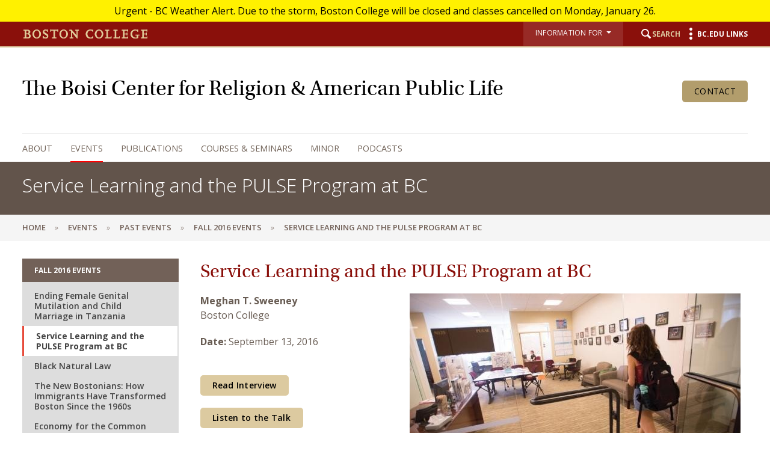

--- FILE ---
content_type: text/html;charset=utf-8
request_url: https://www.bc.edu/content/bc-web/centers/boisi-center/events/archive/fall-2016/service-learning-and-the-pulse-program-at-bc.html
body_size: 33809
content:
<!doctype html>



<html xmlns="http://www.w3.org/1999/xhtml" lang="en">
<head>


    <meta http-equiv="content-type" content="text/html; charset=UTF-8"/>
    
    
    <meta name="format-detection" content="telephone=yes"/>
    <meta name="google-site-verification" content="i8bdijh906kALmwE1M_3na6xykjubAXf6JclLOZZl9E"/>
    

    <meta name="viewport" content="initial-scale=1.0,width=device-width"/>
    <script defer="defer" type="text/javascript" src="/.rum/@adobe/helix-rum-js@%5E2/dist/rum-standalone.js"></script>
<link rel="canonical" href="https://www.bc.edu/bc-web/centers/boisi-center/events/archive/fall-2016/service-learning-and-the-pulse-program-at-bc.html"/>

    
    
    
<script src="/etc/designs/bc-web/jquerylibs.lc-b5c928743c86b0920f915e9221cd7237-lc.min.js"></script>



    

    <script src="//cdnjs.cloudflare.com/ajax/libs/modernizr/2.8.2/modernizr.min.js" async></script>
    
    <link rel="stylesheet" type="text/css" href="//ajax.aspnetcdn.com/ajax/bootstrap/3.3.2/css/bootstrap.min.css"/>
    <script src="//ajax.aspnetcdn.com/ajax/bootstrap/3.3.2/bootstrap.min.js"></script>


    
    
    
    
    
<link rel="stylesheet" href="/etc/designs/bc-web/clientlibs.lc-f010e10cfe4f3c77a0d54b43e0446fca-lc.min.css" type="text/css">



    
    <!--<link rel="stylesheet" href="https://use.typekit.net/dvg4dao.css">-->
    <link rel="stylesheet" href="https://use.typekit.net/xjj4ver.css"/>
    <link rel="stylesheet" href="https://fonts.googleapis.com/css?family=Open+Sans:300italic,400italic,600italic,700italic,800italic,400,300,600,700,800%7COpen+Sans+Condensed:300italic,700,300%7CPlayfair+Display:400,700%7CRaleway:300,300i,400,400i,700,700i"/>
    <link rel="icon" type="image/x-icon" href="/etc/designs/bc-web/favicon.ico"/>
    <link rel="shortcut icon" type="image/x-icon" href="/etc/designs/bc-web/favicon.ico"/>
    <link rel="apple-touch-icon" href="/etc/designs/bc-web/favicon-apple-touch.ico" sizes="152x152"/>

    <title>Service Learning and the PULSE Program at BC - Boisi Center for Religion and American Public Life - Boston College</title>

    
<script>
//Handle default GTM and new GTM Id
(function(){
	var gtmId ='';
	if (gtmId==''||gtmId==null){
		GTM_script(window,document,'script','dataLayer','GTM-W3J43V');
	} 
	else {
		GTM_script(window,document,'script','dataLayer',gtmId);
	}
})()

//GTM script function
function GTM_script(w,d,s,l,i){w[l]=w[l]||[];w[l].push({'gtm.start':
new Date().getTime(),event:'gtm.js'});var f=d.getElementsByTagName(s)[0],
j=d.createElement(s),dl=l!='dataLayer'?'&l='+l:'';j.async=true;j.src=
'//www.googletagmanager.com/gtm.js?id='+i+dl;f.parentNode.insertBefore(j,f);
};

</script>

    
    


    <script src="/etc/designs/bc-web/js/emergency.js" async></script>
    

    
        <script async="async" src="https://apply.bc.edu/ping">/**/</script>
    

    <!-- Facebook Pixel Code -->
    <script>
    	!function(f,b,e,v,n,t,s)
    	{if(f.fbq)return;n=f.fbq=function()
    	{n.callMethod? n.callMethod.apply(n,arguments):n.queue.push(arguments)};
    	if(!f._fbq)f._fbq=n;n.push=n;n.loaded=!0;n.version='2.0';
    	n.queue=[];t=b.createElement(e);t.async=!0;
    	t.src=v;s=b.getElementsByTagName(e)[0];
    	s.parentNode.insertBefore(t,s)}(window, document,'script',
        'https://connect.facebook.net/en_US/fbevents.js');
    	fbq('init', '123663139718402');
    	fbq('track', 'PageView');
    </script>
    <noscript>
        <img height="1" width="1" style="display:none" src="https://www.facebook.com/tr?id=123663139718402&ev=PageView&noscript=1"/>
    </noscript>
    <!-- End Facebook Pixel Code -->
    

<meta property="og:locale" content="en_US"/>
<meta property="og:site_name" content="Boston College"/>


</head>

<body>
    
<noscript><iframe title="Google Tag Manager" src="//www.googletagmanager.com/ns.html?id=GTM-W3J43V" height="0" width="0" style="display:none;visibility:hidden"></iframe></noscript>

    
        <!-- Emergency Banner -->
        <div id="emergency_bar" style="display: none;">
            <div id="emergency_message">
            </div>
        </div>

        <div id="skip" class="access-content">
            <a href="#mainNav">Skip to main navigation</a>
            <a href="#pagecontent">Skip to main content</a>
        </div>
        
        
        <div class="admin-dept nonhomepage">
    <div class="skin-wrap int-wrap school-wrap nohero">
        <header class="navbar" role="banner"><div class="top-bar"><div class="container-fluid">
    <div class="row">
        <div class="utility-left col-lg-6 col-md-5 col-sm-10">
            <div class="bc-wordmark">
                <a href="/content/bc-web.html">
                    <img src="/etc/designs/bc-web/images/dept-bcLogo.png" alt="Boston College logo"/>
                </a>
            </div>
            <div class="bc-office">
                <a href="#"><div class="officeHome hidden-sm hidden-xs"></div></a>
            </div>
            <div class="mobiletitle col-sm-6 col-xs-7 hidden-lg hidden-md">
                <a href="#"></a>
            </div>
        </div>
        <div class="col-lg-6 col-md-7 col-sm-5 col-xs-12 utility-right">
            
            <nav class="nav navbar-nav navbar-right utility utility-top-adjust">
                

                
                    <style>
                        .utility-bar .nav.utility li.search {
                            margin-left: 20px !important;
                           }
                    </style>
                    <ul class="nav navbar-nav" role="presentation" aria-label="audience menu">
                        
                            <li class="dropNav">

                                <div class="bc-link-button-wcmode">
                                    <div class="btn-group">
                                        <div type="button" class="btn btn-utility-audience dropdown-toggle btn" data-toggle="dropdown">
                                            <div class="utility-audience-label">Information For&nbsp;&nbsp;<span class="caret-holder"></span><span class="caret"></span>
                                            <br/><span class="open-caret"></span></div>
                                        </div>
                                        <ul class="dropdown-menu information-for">
                                            <li><a href="/content/bc-web/resources/for-students.html">Students</a></li>
                                        
                                            <li><a href="/content/bc-web/offices/studentaffairs/sites/parents-families.html">BC Parents &amp; Families</a></li>
                                        
                                            <li><a href="/content/bc-web/resources/for-alumni.html">Alumni</a></li>
                                        
                                            <li><a href="/content/bc-web/resources/for-faculty-staff.html">Faculty &amp; Staff</a></li>
                                        </ul>
                                    </div>
                                </div>
                            </li>
                        
                        <li class="search"><a href="#" class="icon-search"><span class="hidden-xs">Search</span></a></li>
                        <li class="menu"><a href="#" class="icon-menu"><span class="hidden-xs">BC.edu Links</span></a></li>
                    </ul>
                

            </nav>
        </div>
    </div>
</div>

</div>
<div class="mobile-bar hidden-lg hidden-md white-bg">
    <div class="container-fluid">
        <div class="row">           

            <div class="col-sm-12 col-xs-12 hidden-lg hidden-md">
                
                    <a href="/content/bc-web/centers/boisi-center.html">
                        <div class="mobile-dept-title">The Boisi Center 
                        </div>
                    </a>
                
                
                <a href="#" class="icon-hamburger">
                    <div class="menulabel">Menu </div>
                    <span class="sr-only">Main Nav</span>
                </a>
            </div>
        </div>
    </div>
</div>
<div class="nav-wrap">

    <div class="color-field white-bg">
        <div class="container-fluid">
            <div class="row">
                <div class="col-md-12">
                    <div class="navbar-header">
                        <div class="deptLogo">
    <a href="/content/bc-web/centers/boisi-center.html">
        <div class="deptHomeName">
            <div class="deptHome">The Boisi Center for Religion &amp; American Public Life</div>
        </div>
    </a>


<a class="hidden-sm hidden-xs btn btn-gold2-maroon" href="/content/bc-web/centers/boisi-center/about/contact.html">Contact</a>
</div>
                    </div>
                </div>
            </div>
        </div>
    </div>
    <div class="container-fluid">
        <div class="row">
            <div class="col-md-12 col-sm-12"><!--<a href="#" class="icon-hamburger"><span class="menulabel">Menu </span><span class="sr-only">Main Nav</span></a>-->
<div class="mobile-bread">
    <a href="#" class="back icon-arrow-left">Back</a>
    <a href="/content/bc-web.html" class="home icon-arrow-left">Back</a>
</div>
<a href="#" class="close icon-close"><span class="sr-only">Close</span></a>
<!--[if IE 8]><div class="ie8-mainNav"><![endif]-->
<nav class="yamm nav navbar-right navbar-nav" id="mainNav" role="navigation" tabindex="0">

    <ul class="nav navbar-nav">
        <li class=" ">
            <a href="/content/bc-web/centers/boisi-center/about.html">About</a>
            <div class="dropdown ">
                <div class="container-fluid">
                    <div class="row">
                        <div class="col-md-12">
                            <ul class="subnav">
                                <li>
                                    <a href="/content/bc-web/centers/boisi-center/about.html">Overview</a>
                                </li>
                                
                                <li>
                                    <a href="/content/bc-web/centers/boisi-center/about/news-and-notes.html">News and Notes</a>
                                    
                                </li>
                                
                                <li>
                                    <a href="/content/bc-web/centers/boisi-center/about/visiting-scholars.html">Visiting Scholars</a>
                                    <div class="dropdown hidden-lg hidden-md fourth">
                                        <div class="container-fluid">
                                            <div class="row">
                                                <div class="col-md-8">
                                                    <ul class="subnav">
                                                        <li class=" fourth">
                                                            <a href="/content/bc-web/centers/boisi-center/about/visiting-scholars/past-visiting-scholars.html">Past Visiting Scholars</a>
                                                            
                                                        </li>
                                                    </ul>
                                                </div>
                                            </div>
                                        </div>
                                    </div>
                                </li>
                                
                                <li>
                                    <a href="/content/bc-web/centers/boisi-center/about/people.html">People</a>
                                    
                                </li>
                                
                                <li>
                                    <a href="/content/bc-web/centers/boisi-center/about/resources-from-around-the-web.html">Web Resources</a>
                                    
                                </li>
                                
                                <li>
                                    <a href="/content/bc-web/centers/boisi-center/about/contact.html">Contact</a>
                                    
                                </li>
                                
                            </ul>
                        </div>
                        
                        
                    </div>
                </div>
            </div>
        </li>
    
        <li class="active ">
            <a href="/content/bc-web/centers/boisi-center/events.html">Events</a>
            <div class="dropdown ">
                <div class="container-fluid">
                    <div class="row">
                        <div class="col-md-12">
                            <ul class="subnav">
                                <li>
                                    <a href="/content/bc-web/centers/boisi-center/events.html">Overview</a>
                                </li>
                                
                                <li>
                                    <a href="/content/bc-web/centers/boisi-center/events/archive.html">Past Events</a>
                                    <div class="dropdown hidden-lg hidden-md fourth">
                                        <div class="container-fluid">
                                            <div class="row">
                                                <div class="col-md-8">
                                                    <ul class="subnav">
                                                        <li class=" fourth">
                                                            <a href="/content/bc-web/centers/boisi-center/events/archive/fall-2025-events.html">Fall 2025 Events</a>
                                                            <div class="dropdown hidden-lg hidden-md fifth">
                                                                <div class="container-fluid">
                                                                    <div class="row">
                                                                        <div class="col-md-8">
                                                                            <ul class="subnav">
                                                                                <li class=" fifth">
                                                                                    <a href="/content/bc-web/centers/boisi-center/events/archive/fall-2025-events/catholic-higher-education-and-the-work-of-hope-in-uncertain-time.html">Catholic Higher Education and the Work of Hope in Uncertain Times</a>
                                                                                    
                                                                                </li>
                                                                            
                                                                                <li class=" fifth">
                                                                                    <a href="/content/bc-web/centers/boisi-center/events/archive/fall-2025-events/sabbath-and-leisure-as-remedy-for-modernity--a-dialogue-between-.html">Sabbath and Leisure as Remedy for Modernity: A Dialogue Between Abraham Joshua Heschel and Josef Pieper</a>
                                                                                    
                                                                                </li>
                                                                            
                                                                                <li class=" fifth">
                                                                                    <a href="/content/bc-web/centers/boisi-center/events/archive/fall-2025-events/the-quest-for-peace.html">The Quest for Peace</a>
                                                                                    
                                                                                </li>
                                                                            
                                                                                <li class=" fifth">
                                                                                    <a href="/content/bc-web/centers/boisi-center/events/archive/fall-2025-events/for-i-have-sinned.html">For I Have Sinned</a>
                                                                                    
                                                                                </li>
                                                                            
                                                                                <li class=" fifth">
                                                                                    <a href="/content/bc-web/centers/boisi-center/events/archive/fall-2025-events/i-have-a-theory--but-you-have-an-ideology-.html">&#34;I Have a Theory, But You Have an Ideology!&#34;</a>
                                                                                    
                                                                                </li>
                                                                            
                                                                                <li class=" fifth">
                                                                                    <a href="/content/bc-web/centers/boisi-center/events/archive/fall-2025-events/the-boisi-center-s-25th-anniversary-panel-series.html">Panel Series: Celebrating the Boisi Center&#39;s 25th Anniversary </a>
                                                                                    
                                                                                </li>
                                                                            
                                                                                <li class=" fifth">
                                                                                    <a href="/content/bc-web/centers/boisi-center/events/archive/fall-2025-events/where-are-women-in-the-story-of-clergy-abuse--.html">Where are Women in the Story of Clergy Abuse? </a>
                                                                                    
                                                                                </li>
                                                                            </ul>
                                                                        </div>
                                                                    </div>
                                                                </div>
                                                            </div>
                                                        </li>
                                                    
                                                        <li class=" fourth">
                                                            <a href="/content/bc-web/centers/boisi-center/events/archive/spring-2025-events.html">Spring 2025 Events</a>
                                                            <div class="dropdown hidden-lg hidden-md fifth">
                                                                <div class="container-fluid">
                                                                    <div class="row">
                                                                        <div class="col-md-8">
                                                                            <ul class="subnav">
                                                                                <li class=" fifth">
                                                                                    <a href="/content/bc-web/centers/boisi-center/events/archive/spring-2025-events/russia-s-war-against-the-west.html">Russia’s War Against the West</a>
                                                                                    
                                                                                </li>
                                                                            
                                                                                <li class=" fifth">
                                                                                    <a href="/content/bc-web/centers/boisi-center/events/archive/spring-2025-events/under-my-skin--tattoos-and-religion.html">Under my Skin: Tattoos and Religion</a>
                                                                                    
                                                                                </li>
                                                                            
                                                                                <li class=" fifth">
                                                                                    <a href="/content/bc-web/centers/boisi-center/events/archive/spring-2025-events/a-conversation-with-hockey-coach-greg-brown.html">A Conversation with Hockey Coach Greg Brown</a>
                                                                                    
                                                                                </li>
                                                                            
                                                                                <li class=" fifth">
                                                                                    <a href="/content/bc-web/centers/boisi-center/events/archive/spring-2025-events/christian-antifascism-in-charlottesville.html">Christian Antifascism in Charlottesville</a>
                                                                                    
                                                                                </li>
                                                                            
                                                                                <li class=" fifth">
                                                                                    <a href="/content/bc-web/centers/boisi-center/events/archive/spring-2025-events/american-religious-darwinism--teaching-islam-in-american-protest.html">American Religious Darwinism: Teaching Islam in American Protestant Seminaries during the Gilded Age</a>
                                                                                    
                                                                                </li>
                                                                            
                                                                                <li class=" fifth">
                                                                                    <a href="/content/bc-web/centers/boisi-center/events/archive/spring-2025-events/catholicism-represented--democracy--religion-and-global-history-.html">Catholicism Represented: Democracy, Religion and Global History, 1789-2025</a>
                                                                                    
                                                                                </li>
                                                                            
                                                                                <li class=" fifth">
                                                                                    <a href="/content/bc-web/centers/boisi-center/events/archive/spring-2025-events/fratelli-tutti--cultivating-the-politics-of-communion-and-compas.html">Fratelli Tutti: Cultivating the Politics of Communion and Compassion</a>
                                                                                    
                                                                                </li>
                                                                            
                                                                                <li class=" fifth">
                                                                                    <a href="/content/bc-web/centers/boisi-center/events/archive/spring-2025-events/enslaved-to-the-jesuits--what-women-of-the-first-u-s--diocese-ca.html">Enslaved to the Jesuits: What Women of the First U.S. Diocese can tell us about Women in the Church</a>
                                                                                    
                                                                                </li>
                                                                            
                                                                                <li class=" fifth">
                                                                                    <a href="/content/bc-web/centers/boisi-center/events/archive/spring-2025-events/take-me-to-the-water--black-madonnas-and-the-initiation-of-possi.html">Take Me To the Water: Black Madonnas and the Initiation of Possibility</a>
                                                                                    
                                                                                </li>
                                                                            
                                                                                <li class=" fifth">
                                                                                    <a href="/content/bc-web/centers/boisi-center/events/archive/spring-2025-events/catholic-fundamentalism-in-america.html">Catholic Fundamentalism in America</a>
                                                                                    
                                                                                </li>
                                                                            
                                                                                <li class=" fifth">
                                                                                    <a href="/content/bc-web/centers/boisi-center/events/archive/spring-2025-events/accessing-the-divine--religious-sources-of-resilience-in-an-age-.html">Accessing the Divine: Religious Sources of Resilience in an Age of Political Turmoil</a>
                                                                                    
                                                                                </li>
                                                                            
                                                                                <li class=" fifth">
                                                                                    <a href="/content/bc-web/centers/boisi-center/events/archive/spring-2025-events/muslim-and-catholic-experiences-of-national-belonging-in-france.html">Muslim and Catholic Experiences of National Belonging in France</a>
                                                                                    
                                                                                </li>
                                                                            </ul>
                                                                        </div>
                                                                    </div>
                                                                </div>
                                                            </div>
                                                        </li>
                                                    
                                                        <li class=" fourth">
                                                            <a href="/content/bc-web/centers/boisi-center/events/archive/fall-2024.html">Fall 2024 Events</a>
                                                            <div class="dropdown hidden-lg hidden-md fifth">
                                                                <div class="container-fluid">
                                                                    <div class="row">
                                                                        <div class="col-md-8">
                                                                            <ul class="subnav">
                                                                                <li class=" fifth">
                                                                                    <a href="/content/bc-web/centers/boisi-center/events/archive/fall-2024/postwar-stories--how-books-made-judaism-american.html">Postwar Stories: How Books Made Judaism American</a>
                                                                                    
                                                                                </li>
                                                                            
                                                                                <li class=" fifth">
                                                                                    <a href="/content/bc-web/centers/boisi-center/events/archive/fall-2024/-religious-enemies-of-liberalism-and-christian-realist-defense--.html"> Religious Enemies of Liberalism and Christian Realist Defense: The Battle for the Soul of American Democracy</a>
                                                                                    
                                                                                </li>
                                                                            
                                                                                <li class=" fifth">
                                                                                    <a href="/content/bc-web/centers/boisi-center/events/archive/fall-2024/christian-nationalism--religious-pluralism--and-the-2024-electio.html">Christian Nationalism, Religious Pluralism, and the 2024 Election</a>
                                                                                    
                                                                                </li>
                                                                            
                                                                                <li class=" fifth">
                                                                                    <a href="/content/bc-web/centers/boisi-center/events/archive/fall-2024/from-the-reagan-s-revolution-to-trump-s-insurrection--the-role-o.html">From Reagan&#39;s Revolution to Trump&#39;s Insurrection: The Role of the Religious Imaginary in American Politics</a>
                                                                                    
                                                                                </li>
                                                                            
                                                                                <li class=" fifth">
                                                                                    <a href="/content/bc-web/centers/boisi-center/events/archive/fall-2024/Our-Stories-Need-to-Be-Told-Memoirs-of-Former-Nuns.html">&#34;Our Stories Need to Be Told&#34;: Memoirs of Former Nuns</a>
                                                                                    
                                                                                </li>
                                                                            
                                                                                <li class=" fifth">
                                                                                    <a href="/content/bc-web/centers/boisi-center/events/archive/fall-2024/christian-nationalism-and-the-2024-election.html">Panel Series: Christian Nationalism and the 2024 Election</a>
                                                                                    
                                                                                </li>
                                                                            
                                                                                <li class=" fifth">
                                                                                    <a href="/content/bc-web/centers/boisi-center/events/archive/fall-2024/a-conversation-with-coach-bill-o-brien-about-faith--football--an.html">A Conversation with Coach Bill O&#39;Brien about Faith, Football, and Boston College</a>
                                                                                    
                                                                                </li>
                                                                            
                                                                                <li class=" fifth">
                                                                                    <a href="/content/bc-web/centers/boisi-center/events/archive/fall-2024/becoming-mary-sully--reclaiming-a-modern-native-american-artist.html">Becoming Mary Sully: Reclaiming a Modern Native American Artist</a>
                                                                                    
                                                                                </li>
                                                                            </ul>
                                                                        </div>
                                                                    </div>
                                                                </div>
                                                            </div>
                                                        </li>
                                                    
                                                        <li class=" fourth">
                                                            <a href="/content/bc-web/centers/boisi-center/events/archive/spring-2023-events.html">Spring 2023 Events</a>
                                                            <div class="dropdown hidden-lg hidden-md fifth">
                                                                <div class="container-fluid">
                                                                    <div class="row">
                                                                        <div class="col-md-8">
                                                                            <ul class="subnav">
                                                                                <li class=" fifth">
                                                                                    <a href="/content/bc-web/centers/boisi-center/events/archive/spring-2023-events/the-role-of-the-church-es--in-the-civil-rights-movement-in-the-u.html">The Role of the Church(es) in the Civil Rights Movement in the US and ‘Solidarity’ in Poland</a>
                                                                                    
                                                                                </li>
                                                                            
                                                                                <li class=" fifth">
                                                                                    <a href="/content/bc-web/centers/boisi-center/events/archive/spring-2023-events/parties_in_the_pewsinadividednation.html">Parties in the Pews in a Divided Nation</a>
                                                                                    
                                                                                </li>
                                                                            
                                                                                <li class=" fifth">
                                                                                    <a href="/content/bc-web/centers/boisi-center/events/archive/spring-2023-events/prophetic-voices-lecture-featuring-massimo-faggioli.html">Prophetic Voices Lecture featuring Massimo Faggioli</a>
                                                                                    
                                                                                </li>
                                                                            
                                                                                <li class=" fifth">
                                                                                    <a href="/content/bc-web/centers/boisi-center/events/archive/spring-2023-events/2023-ecclesial-gathering-.html">The Way Forward: Pope Francis, Vatican II and Synodality</a>
                                                                                    
                                                                                </li>
                                                                            
                                                                                <li class=" fifth">
                                                                                    <a href="/content/bc-web/centers/boisi-center/events/archive/spring-2023-events/the-contested-meaning-of-women-s-rights--reclaiming-a-lost-visio.html">The Contested Meaning of Women&#39;s Rights: Reclaiming a Lost Vision of Freedom</a>
                                                                                    
                                                                                </li>
                                                                            
                                                                                <li class=" fifth">
                                                                                    <a href="/content/bc-web/centers/boisi-center/events/archive/spring-2023-events/race-and-religion-conference.html">Race and Religion Conference</a>
                                                                                    
                                                                                </li>
                                                                            
                                                                                <li class=" fifth">
                                                                                    <a href="/content/bc-web/centers/boisi-center/events/archive/spring-2023-events/a-capital-congregation--proximity--community--and-ministry-for-a.html">A Capital Congregation: Proximity, Community, and Ministry for American Statehouse Neighborhoods</a>
                                                                                    
                                                                                </li>
                                                                            
                                                                                <li class=" fifth">
                                                                                    <a href="/content/bc-web/centers/boisi-center/events/archive/spring-2023-events/russia-s-war-in-ukraine-one-year-later--orthodox-christianity--g.html">Russia’s War in Ukraine One Year Later: Orthodox Christianity, Geopolitics, and Power</a>
                                                                                    
                                                                                </li>
                                                                            </ul>
                                                                        </div>
                                                                    </div>
                                                                </div>
                                                            </div>
                                                        </li>
                                                    
                                                        <li class=" fourth">
                                                            <a href="/content/bc-web/centers/boisi-center/events/archive/fall-2022-events.html">Fall 2022 Events</a>
                                                            <div class="dropdown hidden-lg hidden-md fifth">
                                                                <div class="container-fluid">
                                                                    <div class="row">
                                                                        <div class="col-md-8">
                                                                            <ul class="subnav">
                                                                                <li class=" fifth">
                                                                                    <a href="/content/bc-web/centers/boisi-center/events/archive/fall-2022-events/-unruly-souls--the-digital-activism-of-muslim-and-christian-femi.html"> Unruly Souls: The Digital Activism of Muslim and Christian Feminists</a>
                                                                                    
                                                                                </li>
                                                                            
                                                                                <li class=" fifth">
                                                                                    <a href="/content/bc-web/centers/boisi-center/events/archive/fall-2022-events/sports-and-religion-in-north-america.html">Sports and Religion in North America</a>
                                                                                    
                                                                                </li>
                                                                            
                                                                                <li class=" fifth">
                                                                                    <a href="/content/bc-web/centers/boisi-center/events/archive/fall-2022-events/tragic-dilemmas-in-christian-ethics.html">Tragic Dilemmas in Christian Ethics</a>
                                                                                    
                                                                                </li>
                                                                            
                                                                                <li class=" fifth">
                                                                                    <a href="/content/bc-web/centers/boisi-center/events/archive/fall-2022-events/two-jewish-fathers-who-changed-history--abraham-joshua-heschel-a.html">Two Jewish Fathers Who Changed History: Abraham Joshua Heschel and Elie Wiesel</a>
                                                                                    
                                                                                </li>
                                                                            
                                                                                <li class=" fifth">
                                                                                    <a href="/content/bc-web/centers/boisi-center/events/archive/fall-2022-events/tradition-and-its-discontents--john-calvin-and-the-western-mind.html">Tradition and Its Discontents: John Calvin and the Western Mind</a>
                                                                                    
                                                                                </li>
                                                                            
                                                                                <li class=" fifth">
                                                                                    <a href="/content/bc-web/centers/boisi-center/events/archive/fall-2022-events/a-history-of-catholic-theological-ethics.html">A History of Catholic Theological Ethics</a>
                                                                                    
                                                                                </li>
                                                                            </ul>
                                                                        </div>
                                                                    </div>
                                                                </div>
                                                            </div>
                                                        </li>
                                                    
                                                        <li class=" fourth">
                                                            <a href="/content/bc-web/centers/boisi-center/events/archive/spring-2022-events.html">Spring 2022</a>
                                                            <div class="dropdown hidden-lg hidden-md fifth">
                                                                <div class="container-fluid">
                                                                    <div class="row">
                                                                        <div class="col-md-8">
                                                                            <ul class="subnav">
                                                                                <li class=" fifth">
                                                                                    <a href="/content/bc-web/centers/boisi-center/events/archive/spring-2022-events/race-and-the-religious-right--white-evangelicals--white-supremac.html">Race and the Religious Right: White Evangelicals, White Supremacy, and Their Consequences </a>
                                                                                    
                                                                                </li>
                                                                            
                                                                                <li class=" fifth">
                                                                                    <a href="/content/bc-web/centers/boisi-center/events/archive/spring-2022-events/religious_activismandpoliticalchangepoliticalactivismandreligiou.html">Religious Activism and Political Change; Political Activism and Religious Change</a>
                                                                                    
                                                                                </li>
                                                                            
                                                                                <li class=" fifth">
                                                                                    <a href="/content/bc-web/centers/boisi-center/events/archive/spring-2022-events/islam-in-the-united-states--issues-of-race-and-diversity.html">Islam in the United States: Issues of Race and Diversity</a>
                                                                                    
                                                                                </li>
                                                                            
                                                                                <li class=" fifth">
                                                                                    <a href="/content/bc-web/centers/boisi-center/events/archive/spring-2022-events/how-secularization-impacts-religion--a-conversation-with-nancy-a.html">How Secularization Impacts Religion: A Conversation with Nancy Ammerman and José Casanova</a>
                                                                                    
                                                                                </li>
                                                                            
                                                                                <li class=" fifth">
                                                                                    <a href="/content/bc-web/centers/boisi-center/events/archive/spring-2022-events/a-capital-congregation--proximity--community--and-ministry-for-a.html">A Capital Congregation: Proximity, Community, and Ministry for American Statehouse Neighborhoods</a>
                                                                                    
                                                                                </li>
                                                                            
                                                                                <li class=" fifth">
                                                                                    <a href="/content/bc-web/centers/boisi-center/events/archive/spring-2022-events/theology-as-requirement--the-challenges-of-teaching-theology-in-.html">Theology as Requirement: The Challenges of Teaching Theology in the Modern Academy</a>
                                                                                    
                                                                                </li>
                                                                            </ul>
                                                                        </div>
                                                                    </div>
                                                                </div>
                                                            </div>
                                                        </li>
                                                    
                                                        <li class=" fourth">
                                                            <a href="/content/bc-web/centers/boisi-center/events/archive/fall-2021-events.html">Fall 2021 Events</a>
                                                            <div class="dropdown hidden-lg hidden-md fifth">
                                                                <div class="container-fluid">
                                                                    <div class="row">
                                                                        <div class="col-md-8">
                                                                            <ul class="subnav">
                                                                                <li class=" fifth">
                                                                                    <a href="/content/bc-web/centers/boisi-center/events/archive/fall-2021-events/lgbtq-advocacy-at-the-intersection-of-faith-and-public-policy.html">LGBTQ Advocacy at the Intersection of Faith and Public Policy</a>
                                                                                    
                                                                                </li>
                                                                            
                                                                                <li class=" fifth">
                                                                                    <a href="/content/bc-web/centers/boisi-center/events/archive/fall-2021-events/-seventy-times-seven---abuse--exclusion--and-forgiving-the-churc.html">&#39;Seventy Times Seven&#39;: Abuse, Exclusion, and Forgiving the Church</a>
                                                                                    
                                                                                </li>
                                                                            
                                                                                <li class=" fifth">
                                                                                    <a href="/content/bc-web/centers/boisi-center/events/archive/fall-2021-events/19th-annual-prophetic-voices-lecture.html">19th Annual Prophetic Voices Lecture</a>
                                                                                    
                                                                                </li>
                                                                            
                                                                                <li class=" fifth">
                                                                                    <a href="/content/bc-web/centers/boisi-center/events/archive/fall-2021-events/flannery-o-connor--the-making-of-an-american-master.html">Flannery O’Connor: The Making of an American Master</a>
                                                                                    
                                                                                </li>
                                                                            
                                                                                <li class=" fifth">
                                                                                    <a href="/content/bc-web/centers/boisi-center/events/archive/fall-2021-events/race--theology--and-pedagogy--conversations-between-africans-and.html">Race, Theology, and Pedagogy: Conversations Between Africans and Americans</a>
                                                                                    
                                                                                </li>
                                                                            
                                                                                <li class=" fifth">
                                                                                    <a href="/content/bc-web/centers/boisi-center/events/archive/fall-2021-events/teaching-first-generation-boston-college-students.html">Teaching First Generation Boston College Students</a>
                                                                                    
                                                                                </li>
                                                                            
                                                                                <li class=" fifth">
                                                                                    <a href="/content/bc-web/centers/boisi-center/events/archive/fall-2021-events/academics-as-public-intellectuals--a-conversation-with-professor.html">Academics as Public Intellectuals: A Conversation with Professors M. Cathleen Kaveny and Heather Cox Richardson</a>
                                                                                    
                                                                                </li>
                                                                            </ul>
                                                                        </div>
                                                                    </div>
                                                                </div>
                                                            </div>
                                                        </li>
                                                    
                                                        <li class=" fourth">
                                                            <a href="/content/bc-web/centers/boisi-center/events/archive/spring-2021-events.html">Spring 2021 Events</a>
                                                            <div class="dropdown hidden-lg hidden-md fifth">
                                                                <div class="container-fluid">
                                                                    <div class="row">
                                                                        <div class="col-md-8">
                                                                            <ul class="subnav">
                                                                                <li class=" fifth">
                                                                                    <a href="/content/bc-web/centers/boisi-center/events/archive/spring-2021-events/cultivating-helpful-dynamics.html">Cultivating Helpful Dynamics</a>
                                                                                    
                                                                                </li>
                                                                            
                                                                                <li class=" fifth">
                                                                                    <a href="/content/bc-web/centers/boisi-center/events/archive/spring-2021-events/us-vatican-relations.html">US Vatican Relations</a>
                                                                                    
                                                                                </li>
                                                                            
                                                                                <li class=" fifth">
                                                                                    <a href="/content/bc-web/centers/boisi-center/events/archive/spring-2021-events/pandemic-and-religion.html">Pandemic and Religion</a>
                                                                                    
                                                                                </li>
                                                                            
                                                                                <li class=" fifth">
                                                                                    <a href="/content/bc-web/centers/boisi-center/events/archive/spring-2021-events/three-pieces-of-advice-to-president-biden-from-catholics-in-the-.html">Three Pieces of Advice to President Biden from Catholics in the Public Square</a>
                                                                                    
                                                                                </li>
                                                                            
                                                                                <li class=" fifth">
                                                                                    <a href="/content/bc-web/centers/boisi-center/events/archive/spring-2021-events/the-development-of-muslim-leadership-in-the-u-s-.html">The Development of Muslim Leadership in the U.S.</a>
                                                                                    
                                                                                </li>
                                                                            
                                                                                <li class=" fifth">
                                                                                    <a href="/content/bc-web/centers/boisi-center/events/archive/spring-2021-events/creating-constructive-conversations.html">Creating Constructive Conversations</a>
                                                                                    
                                                                                </li>
                                                                            
                                                                                <li class=" fifth">
                                                                                    <a href="/content/bc-web/centers/boisi-center/events/archive/spring-2021-events/spiritual-audacity--the-abraham-joshua-heschel-story.html">Spiritual Audacity: The Abraham Joshua Heschel Story</a>
                                                                                    
                                                                                </li>
                                                                            
                                                                                <li class=" fifth">
                                                                                    <a href="/content/bc-web/centers/boisi-center/events/archive/spring-2021-events/developing-practical-and-integrative-assignments.html">Developing Practical and Integrative Assignments</a>
                                                                                    
                                                                                </li>
                                                                            
                                                                                <li class=" fifth">
                                                                                    <a href="/content/bc-web/centers/boisi-center/events/archive/spring-2021-events/engaging-the-social-dilemma--social-media-and-the-polarization-o.html">Engaging The Social Dilemma: Social Media and the Polarization of Politics and Pews</a>
                                                                                    
                                                                                </li>
                                                                            </ul>
                                                                        </div>
                                                                    </div>
                                                                </div>
                                                            </div>
                                                        </li>
                                                    
                                                        <li class=" fourth">
                                                            <a href="/content/bc-web/centers/boisi-center/events/archive/fall-2020-events.html">Fall 2020 Events</a>
                                                            <div class="dropdown hidden-lg hidden-md fifth">
                                                                <div class="container-fluid">
                                                                    <div class="row">
                                                                        <div class="col-md-8">
                                                                            <ul class="subnav">
                                                                                <li class=" fifth">
                                                                                    <a href="/content/bc-web/centers/boisi-center/events/archive/fall-2020-events/catholic-voters-and-the-2020-election.html">The Church and Catholic Voters and the 2020 Election</a>
                                                                                    
                                                                                </li>
                                                                            
                                                                                <li class=" fifth">
                                                                                    <a href="/content/bc-web/centers/boisi-center/events/archive/fall-2020-events/the-republican-party-and-catholic-voters-in-the-2020-election.html">The Republican Party and Catholic Voters in the 2020 Election</a>
                                                                                    
                                                                                </li>
                                                                            
                                                                                <li class=" fifth">
                                                                                    <a href="/content/bc-web/centers/boisi-center/events/archive/fall-2020-events/the-democratic-party-and-catholic-voters-in-the-2020-election.html">The Democratic Party and Catholic Voters in the 2020 Election</a>
                                                                                    
                                                                                </li>
                                                                            
                                                                                <li class=" fifth">
                                                                                    <a href="/content/bc-web/centers/boisi-center/events/archive/fall-2020-events/mining-the-christian-tradition-for-resources-to-combat-racism.html">Mining the Christian Tradition for Resources to Combat Racism</a>
                                                                                    
                                                                                </li>
                                                                            
                                                                                <li class=" fifth">
                                                                                    <a href="/content/bc-web/centers/boisi-center/events/archive/fall-2020-events/narrative-empathy--reconciliation--and-racism.html">Narrative Empathy, Reconciliation, and Racism</a>
                                                                                    
                                                                                </li>
                                                                            
                                                                                <li class=" fifth">
                                                                                    <a href="/content/bc-web/centers/boisi-center/events/archive/fall-2020-events/narrative--restorative-justice--and-the-need-for-truth-in-racial.html">Narrative, Restorative Justice, and the Need for Truth in Racial Equity</a>
                                                                                    
                                                                                </li>
                                                                            
                                                                                <li class=" fifth">
                                                                                    <a href="/content/bc-web/centers/boisi-center/events/archive/fall-2020-events/pandemic--politics--and-solidarity--a-discussion-of-fratelli-tut.html">Pandemic, Politics, and Solidarity: A Discussion of Fratelli Tutti</a>
                                                                                    
                                                                                </li>
                                                                            </ul>
                                                                        </div>
                                                                    </div>
                                                                </div>
                                                            </div>
                                                        </li>
                                                    
                                                        <li class=" fourth">
                                                            <a href="/content/bc-web/centers/boisi-center/events/archive/spring-2020.html">Spring 2020</a>
                                                            <div class="dropdown hidden-lg hidden-md fifth">
                                                                <div class="container-fluid">
                                                                    <div class="row">
                                                                        <div class="col-md-8">
                                                                            <ul class="subnav">
                                                                                <li class=" fifth">
                                                                                    <a href="/content/bc-web/centers/boisi-center/events/archive/spring-2020/revolution-of-the-heart.html">Revolution of the Heart: the Dorothy Day Story</a>
                                                                                    
                                                                                </li>
                                                                            
                                                                                <li class=" fifth">
                                                                                    <a href="/content/bc-web/centers/boisi-center/events/archive/spring-2020/is-there-a-new-anti-semitism.html">Is There a New Anti-Semitism?</a>
                                                                                    
                                                                                </li>
                                                                            
                                                                                <li class=" fifth">
                                                                                    <a href="/content/bc-web/centers/boisi-center/events/archive/spring-2020/evolution-and-innovation-in-legal-education.html">Evolution and Innovation in Legal Education</a>
                                                                                    
                                                                                </li>
                                                                            
                                                                                <li class=" fifth">
                                                                                    <a href="/content/bc-web/centers/boisi-center/events/archive/spring-2020/race-class-ethnicity-in-college-admissions.html">Race, Class, and Ethnicity in College Admissions</a>
                                                                                    
                                                                                </li>
                                                                            
                                                                                <li class=" fifth">
                                                                                    <a href="/content/bc-web/centers/boisi-center/events/archive/spring-2020/blessed-are-the-rich.html">Blessed Are the Rich: the American Gospel of Success</a>
                                                                                    
                                                                                </li>
                                                                            </ul>
                                                                        </div>
                                                                    </div>
                                                                </div>
                                                            </div>
                                                        </li>
                                                    
                                                        <li class=" fourth">
                                                            <a href="/content/bc-web/centers/boisi-center/events/archive/2019.html">Fall 2019</a>
                                                            <div class="dropdown hidden-lg hidden-md fifth">
                                                                <div class="container-fluid">
                                                                    <div class="row">
                                                                        <div class="col-md-8">
                                                                            <ul class="subnav">
                                                                                <li class=" fifth">
                                                                                    <a href="/content/bc-web/centers/boisi-center/events/archive/2019/How-Would-You-Reform-the-Catholic-Church.html">How Would You Reform the Catholic Church? </a>
                                                                                    
                                                                                </li>
                                                                            
                                                                                <li class=" fifth">
                                                                                    <a href="/content/bc-web/centers/boisi-center/events/archive/2019/michael-serazio.html">The Power of Sports: Media and Spectacle in American Culture</a>
                                                                                    
                                                                                </li>
                                                                            
                                                                                <li class=" fifth">
                                                                                    <a href="/content/bc-web/centers/boisi-center/events/archive/2019/Religion-and-the-Divided-American-Republic-Rawls-Fault1.html">Religion and the Divided American Republic: Rawls&#39; Fault?</a>
                                                                                    
                                                                                </li>
                                                                            
                                                                                <li class=" fifth">
                                                                                    <a href="/content/bc-web/centers/boisi-center/events/archive/2019/Reviving-Democracy-During-the-2020-Campaign-Season-by-Learning-How-to-Hope.html">Reviving Democracy During the 2020 Campaign Season by Learning How to Hope</a>
                                                                                    
                                                                                </li>
                                                                            
                                                                                <li class=" fifth">
                                                                                    <a href="/content/bc-web/centers/boisi-center/events/archive/2019/What-is-Nature-Today-in-Science-and-Theology.html">What is &#39;Nature&#39; Today in Science and Theology?</a>
                                                                                    
                                                                                </li>
                                                                            
                                                                                <li class=" fifth">
                                                                                    <a href="/content/bc-web/centers/boisi-center/events/archive/2019/Do-the-Democrats-have-a-Religion-Problem.html">Do the Democrats have a Religion Problem?</a>
                                                                                    
                                                                                </li>
                                                                            
                                                                                <li class=" fifth">
                                                                                    <a href="/content/bc-web/centers/boisi-center/events/archive/2019/Erick-Berrelleza-SJ.html">Santuario: Screening and Discussion</a>
                                                                                    
                                                                                </li>
                                                                            </ul>
                                                                        </div>
                                                                    </div>
                                                                </div>
                                                            </div>
                                                        </li>
                                                    
                                                        <li class=" fourth">
                                                            <a href="/content/bc-web/centers/boisi-center/events/archive/spring-2019.html">Spring 2019 Events</a>
                                                            <div class="dropdown hidden-lg hidden-md fifth">
                                                                <div class="container-fluid">
                                                                    <div class="row">
                                                                        <div class="col-md-8">
                                                                            <ul class="subnav">
                                                                                <li class=" fifth">
                                                                                    <a href="/content/bc-web/centers/boisi-center/events/archive/spring-2019/seeking-shelter.html">Seeking Shelter</a>
                                                                                    
                                                                                </li>
                                                                            
                                                                                <li class=" fifth">
                                                                                    <a href="/content/bc-web/centers/boisi-center/events/archive/spring-2019/The-Howard-Thurman-Story.html">Backs Against the Wall: the Howard Thurman Story</a>
                                                                                    
                                                                                </li>
                                                                            
                                                                                <li class=" fifth">
                                                                                    <a href="/content/bc-web/centers/boisi-center/events/archive/spring-2019/Ward-Holder-and-Peter-Josephson.html">What Would President Niebuhr Do?</a>
                                                                                    
                                                                                </li>
                                                                            
                                                                                <li class=" fifth">
                                                                                    <a href="/content/bc-web/centers/boisi-center/events/archive/spring-2019/Elizabeth-Antus.html">Resetting Christian Theology on Mental Illness and Suicide</a>
                                                                                    
                                                                                </li>
                                                                            
                                                                                <li class=" fifth">
                                                                                    <a href="/content/bc-web/centers/boisi-center/events/archive/spring-2019/Elizabet-A-Johnson-CSJ.html">The Challenge of &#39;Us&#39; in Ecological Times</a>
                                                                                    
                                                                                </li>
                                                                            
                                                                                <li class=" fifth">
                                                                                    <a href="/content/bc-web/centers/boisi-center/events/archive/spring-2019/The-Howard-Thurman-Story1.html">Religion in the White House</a>
                                                                                    
                                                                                </li>
                                                                            
                                                                                <li class=" fifth">
                                                                                    <a href="/content/bc-web/centers/boisi-center/events/archive/spring-2019/What-Everyone-Need-to-Know-About-Shariah.html">What Everyone Needs to Know About Shariah</a>
                                                                                    
                                                                                </li>
                                                                            
                                                                                <li class=" fifth">
                                                                                    <a href="/content/bc-web/centers/boisi-center/events/archive/spring-2019/Politics-and-Evangelical-Christians.html">Politics and Evangelical Christians</a>
                                                                                    
                                                                                </li>
                                                                            
                                                                                <li class=" fifth">
                                                                                    <a href="/content/bc-web/centers/boisi-center/events/archive/spring-2019/Nancy-T-Ammerman.html">Religion and the Whole Human Experience</a>
                                                                                    
                                                                                </li>
                                                                            </ul>
                                                                        </div>
                                                                    </div>
                                                                </div>
                                                            </div>
                                                        </li>
                                                    
                                                        <li class=" fourth">
                                                            <a href="/content/bc-web/centers/boisi-center/events/archive/fall-2018.html">Fall 2018</a>
                                                            <div class="dropdown hidden-lg hidden-md fifth">
                                                                <div class="container-fluid">
                                                                    <div class="row">
                                                                        <div class="col-md-8">
                                                                            <ul class="subnav">
                                                                                <li class=" fifth">
                                                                                    <a href="/content/bc-web/centers/boisi-center/events/archive/fall-2018/Pope-Francis.html">Pope Francis: a Man of His Word</a>
                                                                                    
                                                                                </li>
                                                                            
                                                                                <li class=" fifth">
                                                                                    <a href="/content/bc-web/centers/boisi-center/events/archive/fall-2018/Pope-Francis1.html">Utopia on the Small Screen</a>
                                                                                    
                                                                                </li>
                                                                            
                                                                                <li class=" fifth">
                                                                                    <a href="/content/bc-web/centers/boisi-center/events/archive/fall-2018/Andrew-Prevot.html">Prayer in a Violent World</a>
                                                                                    
                                                                                </li>
                                                                            
                                                                                <li class=" fifth">
                                                                                    <a href="/content/bc-web/centers/boisi-center/events/archive/fall-2018/Border-Ethics.html">Faith and Border Ethics</a>
                                                                                    
                                                                                </li>
                                                                            
                                                                                <li class=" fifth">
                                                                                    <a href="/content/bc-web/centers/boisi-center/events/archive/fall-2018/Superpower-Saints.html">Superpower Saints: Rome and America, 1939-1963</a>
                                                                                    
                                                                                </li>
                                                                            
                                                                                <li class=" fifth">
                                                                                    <a href="/content/bc-web/centers/boisi-center/events/archive/fall-2018/Erick-Berrelleza.html">Gentrification in an Urban Church</a>
                                                                                    
                                                                                </li>
                                                                            
                                                                                <li class=" fifth">
                                                                                    <a href="/content/bc-web/centers/boisi-center/events/archive/fall-2018/Jewish-in-the-Age-of-Trump.html">What Does It Mean to Be Jewish in the Age of Trump?</a>
                                                                                    
                                                                                </li>
                                                                            
                                                                                <li class=" fifth">
                                                                                    <a href="/content/bc-web/centers/boisi-center/events/archive/fall-2018/Birth-Control-Changed-Catholic-Theology.html">How the Debate Over Birth Control Changed Catholic Theology</a>
                                                                                    
                                                                                </li>
                                                                            
                                                                                <li class=" fifth">
                                                                                    <a href="/content/bc-web/centers/boisi-center/events/archive/fall-2018/Who-Belongs-at-BC.html">Conversations That Matter: Who Belongs at BC?</a>
                                                                                    
                                                                                </li>
                                                                            </ul>
                                                                        </div>
                                                                    </div>
                                                                </div>
                                                            </div>
                                                        </li>
                                                    
                                                        <li class=" fourth">
                                                            <a href="/content/bc-web/centers/boisi-center/events/archive/Spring-2018.html">Spring 2018 Events</a>
                                                            <div class="dropdown hidden-lg hidden-md fifth">
                                                                <div class="container-fluid">
                                                                    <div class="row">
                                                                        <div class="col-md-8">
                                                                            <ul class="subnav">
                                                                                <li class=" fifth">
                                                                                    <a href="/content/bc-web/centers/boisi-center/events/archive/Spring-2018/Candida-Moss.html">Bible Nation: Hobby Lobby, Scripture, and the Making of America</a>
                                                                                    
                                                                                </li>
                                                                            
                                                                                <li class=" fifth">
                                                                                    <a href="/content/bc-web/centers/boisi-center/events/archive/Spring-2018/Ronald-Lacro.html">Religion, Spirituality, and Compassionate Healthcare</a>
                                                                                    
                                                                                </li>
                                                                            
                                                                                <li class=" fifth">
                                                                                    <a href="/content/bc-web/centers/boisi-center/events/archive/Spring-2018/Mara-Willard1.html">Catholic Afterlives: What Identities and Practices Persist When Catholics Leave the Church?</a>
                                                                                    
                                                                                </li>
                                                                            
                                                                                <li class=" fifth">
                                                                                    <a href="/content/bc-web/centers/boisi-center/events/archive/Spring-2018/Mara-Willard.html">Violence, Memory, and Religion Among Survivors of Clerical Sexual Abuse</a>
                                                                                    
                                                                                </li>
                                                                            
                                                                                <li class=" fifth">
                                                                                    <a href="/content/bc-web/centers/boisi-center/events/archive/Spring-2018/EJ-Dionne.html">Truth and Lies in a Polarized Time</a>
                                                                                    
                                                                                </li>
                                                                            
                                                                                <li class=" fifth">
                                                                                    <a href="/content/bc-web/centers/boisi-center/events/archive/Spring-2018/Pope-Francis-and-the-American-Church.html">Catholic Afterlives: What Identities and Practices Persist When Catholics Leave the Church?</a>
                                                                                    
                                                                                </li>
                                                                            </ul>
                                                                        </div>
                                                                    </div>
                                                                </div>
                                                            </div>
                                                        </li>
                                                    
                                                        <li class=" fourth">
                                                            <a href="/content/bc-web/centers/boisi-center/events/archive/Fall-2017.html">Fall 2017 Events</a>
                                                            <div class="dropdown hidden-lg hidden-md fifth">
                                                                <div class="container-fluid">
                                                                    <div class="row">
                                                                        <div class="col-md-8">
                                                                            <ul class="subnav">
                                                                                <li class=" fifth">
                                                                                    <a href="/content/bc-web/centers/boisi-center/events/archive/Fall-2017/David-DiPasquale.html">What&#39;s So Political About &#39;Political&#39; Islam?</a>
                                                                                    
                                                                                </li>
                                                                            
                                                                                <li class=" fifth">
                                                                                    <a href="/content/bc-web/centers/boisi-center/events/archive/Fall-2017/the-challenge-of-charlottesville.html">The Challenge of Charlottesville: Race, Religion and Public Monuments</a>
                                                                                    
                                                                                </li>
                                                                            
                                                                                <li class=" fifth">
                                                                                    <a href="/content/bc-web/centers/boisi-center/events/archive/Fall-2017/luther-in-america.html">Luther in America</a>
                                                                                    
                                                                                </li>
                                                                            
                                                                                <li class=" fifth">
                                                                                    <a href="/content/bc-web/centers/boisi-center/events/archive/Fall-2017/is-civility-dead.html">Is Civility Dead?</a>
                                                                                    
                                                                                </li>
                                                                            
                                                                                <li class=" fifth">
                                                                                    <a href="/content/bc-web/centers/boisi-center/events/archive/Fall-2017/the-state-of-catholic-higher-education.html">The State of Catholic Higher Education</a>
                                                                                    
                                                                                </li>
                                                                            
                                                                                <li class=" fifth">
                                                                                    <a href="/content/bc-web/centers/boisi-center/events/archive/Fall-2017/rikers-an-american-jail.html">Rikers an American Jail</a>
                                                                                    
                                                                                </li>
                                                                            
                                                                                <li class=" fifth">
                                                                                    <a href="/content/bc-web/centers/boisi-center/events/archive/Fall-2017/u-s--foreign-policy-after-isis.html">U.S. Foreign Policy After ISIS</a>
                                                                                    
                                                                                </li>
                                                                            
                                                                                <li class=" fifth">
                                                                                    <a href="/content/bc-web/centers/boisi-center/events/archive/Fall-2017/whats-wrong-with-the-new-genealogy-of-religious-freedom.html">What’S Wrong with the New Genealogy of Religious Freedom?</a>
                                                                                    
                                                                                </li>
                                                                            
                                                                                <li class=" fifth">
                                                                                    <a href="/content/bc-web/centers/boisi-center/events/archive/Fall-2017/educating-for-modern-democracy.html">Educating for Modern Democracy</a>
                                                                                    
                                                                                </li>
                                                                            
                                                                                <li class=" fifth">
                                                                                    <a href="/content/bc-web/centers/boisi-center/events/archive/Fall-2017/responding-to-the-global-refugee-crisis-at-bc-and-beyond.html">Responding to the Global Refugee Crisis at BC and Beyond</a>
                                                                                    
                                                                                </li>
                                                                            </ul>
                                                                        </div>
                                                                    </div>
                                                                </div>
                                                            </div>
                                                        </li>
                                                    
                                                        <li class=" fourth">
                                                            <a href="/content/bc-web/centers/boisi-center/events/archive/spring-2017.html">Spring 2017 Events</a>
                                                            <div class="dropdown hidden-lg hidden-md fifth">
                                                                <div class="container-fluid">
                                                                    <div class="row">
                                                                        <div class="col-md-8">
                                                                            <ul class="subnav">
                                                                                <li class=" fifth">
                                                                                    <a href="/content/bc-web/centers/boisi-center/events/archive/spring-2017/on-having-civil-conversations.html">On Having Civil Conversations</a>
                                                                                    
                                                                                </li>
                                                                            
                                                                                <li class=" fifth">
                                                                                    <a href="/content/bc-web/centers/boisi-center/events/archive/spring-2017/-an-american-conscience--the-reinhold-niebuhr-story--.html">An American Conscience: the Reinhold Niebuhr Story</a>
                                                                                    
                                                                                </li>
                                                                            
                                                                                <li class=" fifth">
                                                                                    <a href="/content/bc-web/centers/boisi-center/events/archive/spring-2017/the-contemporary-crisis-for-christianity-in-the-middle-east.html">The Contemporary Crisis for Christianity in the Middle East</a>
                                                                                    
                                                                                </li>
                                                                            
                                                                                <li class=" fifth">
                                                                                    <a href="/content/bc-web/centers/boisi-center/events/archive/spring-2017/religious-freedom-and-the-common-good.html">Religious Freedom and the Common Good</a>
                                                                                    
                                                                                </li>
                                                                            
                                                                                <li class=" fifth">
                                                                                    <a href="/content/bc-web/centers/boisi-center/events/archive/spring-2017/save-the-children--religion--politics--and-international-adoptio.html">Save the Children: Religion, Politics, and International Adoptions in America</a>
                                                                                    
                                                                                </li>
                                                                            
                                                                                <li class=" fifth">
                                                                                    <a href="/content/bc-web/centers/boisi-center/events/archive/spring-2017/what-now--having-difficult-conversations-in-our-community.html">What Now? Having Difficult Conversations in Our Community</a>
                                                                                    
                                                                                </li>
                                                                            
                                                                                <li class=" fifth">
                                                                                    <a href="/content/bc-web/centers/boisi-center/events/archive/spring-2017/silence.html">&#34;Silence,&#34; a Film by Martin Scorsese</a>
                                                                                    
                                                                                </li>
                                                                            
                                                                                <li class=" fifth">
                                                                                    <a href="/content/bc-web/centers/boisi-center/events/archive/spring-2017/toward-a-culture-of-university-ethics.html">Toward a Culture of University Ethics</a>
                                                                                    
                                                                                </li>
                                                                            
                                                                                <li class=" fifth">
                                                                                    <a href="/content/bc-web/centers/boisi-center/events/archive/spring-2017/prophecy-without-contempt--a-conversation-about-religion--identi.html">Prophecy Without Contempt</a>
                                                                                    
                                                                                </li>
                                                                            
                                                                                <li class=" fifth">
                                                                                    <a href="/content/bc-web/centers/boisi-center/events/archive/spring-2017/the-ethics-of-citizenship-in-the-trump-era.html">The Ethics of Citizenship in the Trump Era</a>
                                                                                    
                                                                                </li>
                                                                            
                                                                                <li class=" fifth">
                                                                                    <a href="/content/bc-web/centers/boisi-center/events/archive/spring-2017/dorothy-day--the-world-will-be-saved-by-beauty.html">Dorothy Day: The World Will Be Saved by Beauty</a>
                                                                                    
                                                                                </li>
                                                                            </ul>
                                                                        </div>
                                                                    </div>
                                                                </div>
                                                            </div>
                                                        </li>
                                                    
                                                        <li class=" fourth">
                                                            <a href="/content/bc-web/centers/boisi-center/events/archive/fall-2016.html">Fall 2016 Events</a>
                                                            <div class="dropdown hidden-lg hidden-md fifth">
                                                                <div class="container-fluid">
                                                                    <div class="row">
                                                                        <div class="col-md-8">
                                                                            <ul class="subnav">
                                                                                <li class=" fifth">
                                                                                    <a href="/content/bc-web/centers/boisi-center/events/archive/fall-2016/ending-female-genital-mutilation.html">Ending Female Genital Mutilation and Child Marriage in Tanzania</a>
                                                                                    
                                                                                </li>
                                                                            
                                                                                <li class="current fifth">
                                                                                    <a href="/content/bc-web/centers/boisi-center/events/archive/fall-2016/service-learning-and-the-pulse-program-at-bc.html">Service Learning and the PULSE Program at BC</a>
                                                                                    
                                                                                </li>
                                                                            
                                                                                <li class=" fifth">
                                                                                    <a href="/content/bc-web/centers/boisi-center/events/archive/fall-2016/black-natural-law.html">Black Natural Law</a>
                                                                                    
                                                                                </li>
                                                                            
                                                                                <li class=" fifth">
                                                                                    <a href="/content/bc-web/centers/boisi-center/events/archive/fall-2016/the-new-bostonians.html">The New Bostonians: How Immigrants Have Transformed Boston Since the 1960s</a>
                                                                                    
                                                                                </li>
                                                                            
                                                                                <li class=" fifth">
                                                                                    <a href="/content/bc-web/centers/boisi-center/events/archive/fall-2016/economy-for-the-common-good.html">Economy for the Common Good: a Theory of Change That Works</a>
                                                                                    
                                                                                </li>
                                                                            
                                                                                <li class=" fifth">
                                                                                    <a href="/content/bc-web/centers/boisi-center/events/archive/fall-2016/speak--stand--sit-or-scream.html">Speak, Stand, Sit or Scream?</a>
                                                                                    
                                                                                </li>
                                                                            
                                                                                <li class=" fifth">
                                                                                    <a href="/content/bc-web/centers/boisi-center/events/archive/fall-2016/slavery-and-the-making-of-american-capitalism.html">Slavery and the Making of American Capitalism</a>
                                                                                    
                                                                                </li>
                                                                            
                                                                                <li class=" fifth">
                                                                                    <a href="/content/bc-web/centers/boisi-center/events/archive/fall-2016/public-theology-and-the-global-common-good.html">Public Theology and the Global Common Good</a>
                                                                                    
                                                                                </li>
                                                                            
                                                                                <li class=" fifth">
                                                                                    <a href="/content/bc-web/centers/boisi-center/events/archive/fall-2016/just-war-revisited.html">Just War Revisited</a>
                                                                                    
                                                                                </li>
                                                                            
                                                                                <li class=" fifth">
                                                                                    <a href="/content/bc-web/centers/boisi-center/events/archive/fall-2016/an-ethics-for-the-coming-storm.html">An Ethics for the Coming Storm</a>
                                                                                    
                                                                                </li>
                                                                            
                                                                                <li class=" fifth">
                                                                                    <a href="/content/bc-web/centers/boisi-center/events/archive/fall-2016/religion--ethics--and-the-2016-presidential-campaign.html">Religion, Ethics, and the 2016 Presidential Campaign</a>
                                                                                    
                                                                                </li>
                                                                            
                                                                                <li class=" fifth">
                                                                                    <a href="/content/bc-web/centers/boisi-center/events/archive/fall-2016/the-christians-of-lebanon.html">The Christians of Lebanon</a>
                                                                                    
                                                                                </li>
                                                                            
                                                                                <li class=" fifth">
                                                                                    <a href="/content/bc-web/centers/boisi-center/events/archive/fall-2016/factoring-faith-into-development.html">Factoring Faith into Development</a>
                                                                                    
                                                                                </li>
                                                                            
                                                                                <li class=" fifth">
                                                                                    <a href="/content/bc-web/centers/boisi-center/events/archive/fall-2016/usaid-bookathon.html">USAID Book-a-thon</a>
                                                                                    
                                                                                </li>
                                                                            
                                                                                <li class=" fifth">
                                                                                    <a href="/content/bc-web/centers/boisi-center/events/archive/fall-2016/religion-and-conflict-transformation.html">Religion and Conflict Transformation</a>
                                                                                    
                                                                                </li>
                                                                            </ul>
                                                                        </div>
                                                                    </div>
                                                                </div>
                                                            </div>
                                                        </li>
                                                    
                                                        <li class=" fourth">
                                                            <a href="/content/bc-web/centers/boisi-center/events/archive/spring-2016.html">Spring 2016 Events</a>
                                                            <div class="dropdown hidden-lg hidden-md fifth">
                                                                <div class="container-fluid">
                                                                    <div class="row">
                                                                        <div class="col-md-8">
                                                                            <ul class="subnav">
                                                                                <li class=" fifth">
                                                                                    <a href="/content/bc-web/centers/boisi-center/events/archive/spring-2016/university-ethics.html">University Ethics</a>
                                                                                    
                                                                                </li>
                                                                            
                                                                                <li class=" fifth">
                                                                                    <a href="/content/bc-web/centers/boisi-center/events/archive/spring-2016/promoting-a-closer-alignment-between-philanthropy-and-the-public.html">Promoting a Closer Alignment Between Philanthropy and the Public Good</a>
                                                                                    
                                                                                </li>
                                                                            
                                                                                <li class=" fifth">
                                                                                    <a href="/content/bc-web/centers/boisi-center/events/archive/spring-2016/making-and-breaking.html">Making and Breaking: Art, Hospitality and Eucharist</a>
                                                                                    
                                                                                </li>
                                                                            
                                                                                <li class=" fifth">
                                                                                    <a href="/content/bc-web/centers/boisi-center/events/archive/spring-2016/what-the-islamic-veil-reveals.html">What the Islamic Veil Reveals</a>
                                                                                    
                                                                                </li>
                                                                            
                                                                                <li class=" fifth">
                                                                                    <a href="/content/bc-web/centers/boisi-center/events/archive/spring-2016/just-war-theory-and-the-environmental-consequences-of-war.html">Just War Theory and the Environmental Consequences of War</a>
                                                                                    
                                                                                </li>
                                                                            
                                                                                <li class=" fifth">
                                                                                    <a href="/content/bc-web/centers/boisi-center/events/archive/spring-2016/immigration-and-christian-ethics.html">Immigration and Christian Ethics</a>
                                                                                    
                                                                                </li>
                                                                            
                                                                                <li class=" fifth">
                                                                                    <a href="/content/bc-web/centers/boisi-center/events/archive/spring-2016/what-is-the-responsibility-to-protect.html">What Is the Responsibility to Protect?</a>
                                                                                    
                                                                                </li>
                                                                            
                                                                                <li class=" fifth">
                                                                                    <a href="/content/bc-web/centers/boisi-center/events/archive/spring-2016/who-gets-to-be-a-prophet.html">Who Gets to Be a Prophet?</a>
                                                                                    
                                                                                </li>
                                                                            
                                                                                <li class=" fifth">
                                                                                    <a href="/content/bc-web/centers/boisi-center/events/archive/spring-2016/the-calling-of-a-public-intellectual.html">The Calling of a Public Intellectual</a>
                                                                                    
                                                                                </li>
                                                                            </ul>
                                                                        </div>
                                                                    </div>
                                                                </div>
                                                            </div>
                                                        </li>
                                                    
                                                        <li class=" fourth">
                                                            <a href="/content/bc-web/centers/boisi-center/events/archive/fall-2015.html">Fall 2015 Events</a>
                                                            <div class="dropdown hidden-lg hidden-md fifth">
                                                                <div class="container-fluid">
                                                                    <div class="row">
                                                                        <div class="col-md-8">
                                                                            <ul class="subnav">
                                                                                <li class=" fifth">
                                                                                    <a href="/content/bc-web/centers/boisi-center/events/archive/fall-2015/a-republic-of-prophets.html">A Republic of Prophets</a>
                                                                                    
                                                                                </li>
                                                                            
                                                                                <li class=" fifth">
                                                                                    <a href="/content/bc-web/centers/boisi-center/events/archive/fall-2015/our-common-home.html">Our Common Home: an Ethical Summons on Climate Change</a>
                                                                                    
                                                                                </li>
                                                                            
                                                                                <li class=" fifth">
                                                                                    <a href="/content/bc-web/centers/boisi-center/events/archive/fall-2015/bonhoeffer-s-transformative-encounters-with-the-american-prophet.html">Bonhoeffer&#39;s Transformative Encounters with the American Prophetic Tradition</a>
                                                                                    
                                                                                </li>
                                                                            
                                                                                <li class=" fifth">
                                                                                    <a href="/content/bc-web/centers/boisi-center/events/archive/fall-2015/nostra-aetate.html">Nostra Aetate</a>
                                                                                    
                                                                                </li>
                                                                            
                                                                                <li class=" fifth">
                                                                                    <a href="/content/bc-web/centers/boisi-center/events/archive/fall-2015/imagining-the-church-of-the-21st-century.html">Imagining the Church of the 21st Century</a>
                                                                                    
                                                                                </li>
                                                                            
                                                                                <li class=" fifth">
                                                                                    <a href="/content/bc-web/centers/boisi-center/events/archive/fall-2015/the-outlook-for-religious-pluralism-in-syria.html">The Outlook for Religious Pluralism in Syria</a>
                                                                                    
                                                                                </li>
                                                                            
                                                                                <li class=" fifth">
                                                                                    <a href="/content/bc-web/centers/boisi-center/events/archive/fall-2015/gun-rights-and-the-threat-to-freedom-and-democracy.html">Gun Rights and the Threat to Freedom and Democracy</a>
                                                                                    
                                                                                </li>
                                                                            
                                                                                <li class=" fifth">
                                                                                    <a href="/content/bc-web/centers/boisi-center/events/archive/fall-2015/boston-book-festival-2015.html">Boston Book Festival 2015</a>
                                                                                    
                                                                                </li>
                                                                            
                                                                                <li class=" fifth">
                                                                                    <a href="/content/bc-web/centers/boisi-center/events/archive/fall-2015/the-bible-in-early-america.html">The Bible in Early America</a>
                                                                                    
                                                                                </li>
                                                                            
                                                                                <li class=" fifth">
                                                                                    <a href="/content/bc-web/centers/boisi-center/events/archive/fall-2015/effective-action-on-environment--hunger-and-human-rights.html">Effective Action on Environment, Hunger and Human Rights</a>
                                                                                    
                                                                                </li>
                                                                            
                                                                                <li class=" fifth">
                                                                                    <a href="/content/bc-web/centers/boisi-center/events/archive/fall-2015/teaching-about-religion-in-public-schools.html">Teaching about Religion in Public Schools</a>
                                                                                    
                                                                                </li>
                                                                            
                                                                                <li class=" fifth">
                                                                                    <a href="/content/bc-web/centers/boisi-center/events/archive/fall-2015/my-faith-story-within-the-story-of-liberation-theology.html">My Faith Story within the Story of Liberation Theology</a>
                                                                                    
                                                                                </li>
                                                                            </ul>
                                                                        </div>
                                                                    </div>
                                                                </div>
                                                            </div>
                                                        </li>
                                                    
                                                        <li class=" fourth">
                                                            <a href="/content/bc-web/centers/boisi-center/events/archive/spring-2015.html">Spring 2015 Events</a>
                                                            <div class="dropdown hidden-lg hidden-md fifth">
                                                                <div class="container-fluid">
                                                                    <div class="row">
                                                                        <div class="col-md-8">
                                                                            <ul class="subnav">
                                                                                <li class=" fifth">
                                                                                    <a href="/content/bc-web/centers/boisi-center/events/archive/spring-2015/simones-svengalis.html">Simone&#39;s Svengalis</a>
                                                                                    
                                                                                </li>
                                                                            
                                                                                <li class=" fifth">
                                                                                    <a href="/content/bc-web/centers/boisi-center/events/archive/spring-2015/two-faces-of-political-islam.html">Two Faces of Political Islam</a>
                                                                                    
                                                                                </li>
                                                                            
                                                                                <li class=" fifth">
                                                                                    <a href="/content/bc-web/centers/boisi-center/events/archive/spring-2015/being-a-priest-in-the-public-square.html">Being a Priest in the Public Square</a>
                                                                                    
                                                                                </li>
                                                                            
                                                                                <li class=" fifth">
                                                                                    <a href="/content/bc-web/centers/boisi-center/events/archive/spring-2015/equal-rights-for-all.html">Equal Rights for All</a>
                                                                                    
                                                                                </li>
                                                                            
                                                                                <li class=" fifth">
                                                                                    <a href="/content/bc-web/centers/boisi-center/events/archive/spring-2015/religion--politics-and-nationalism-in-contemporary-turkey.html">Religion, Politics and Nationalism in Contemporary Turkey</a>
                                                                                    
                                                                                </li>
                                                                            
                                                                                <li class=" fifth">
                                                                                    <a href="/content/bc-web/centers/boisi-center/events/archive/spring-2015/race--religion--and-social-change.html">Race, Religion, and Social Change: a Campus Conversation</a>
                                                                                    
                                                                                </li>
                                                                            
                                                                                <li class=" fifth">
                                                                                    <a href="/content/bc-web/centers/boisi-center/events/archive/spring-2015/religious-pluralism-in-the-middle-east.html">Religious Pluralism in the Middle East</a>
                                                                                    
                                                                                </li>
                                                                            
                                                                                <li class=" fifth">
                                                                                    <a href="/content/bc-web/centers/boisi-center/events/archive/spring-2015/why-libertarianism-isn-t-liberal.html">Why Libertarianism Isn&#39;t Liberal</a>
                                                                                    
                                                                                </li>
                                                                            
                                                                                <li class=" fifth">
                                                                                    <a href="/content/bc-web/centers/boisi-center/events/archive/spring-2015/religion-and-the-roots-of-climate-change-denial.html">Religion and the Roots of Climate Change Denial</a>
                                                                                    
                                                                                </li>
                                                                            
                                                                                <li class=" fifth">
                                                                                    <a href="/content/bc-web/centers/boisi-center/events/archive/spring-2015/religion-and-global-affairs.html">Religion and Global Affairs</a>
                                                                                    
                                                                                </li>
                                                                            
                                                                                <li class=" fifth">
                                                                                    <a href="/content/bc-web/centers/boisi-center/events/archive/spring-2015/how-dante-can-save-your-life.html">How Dante Can Save your Life</a>
                                                                                    
                                                                                </li>
                                                                            </ul>
                                                                        </div>
                                                                    </div>
                                                                </div>
                                                            </div>
                                                        </li>
                                                    
                                                        <li class=" fourth">
                                                            <a href="/content/bc-web/centers/boisi-center/events/archive/fall-2014.html">Fall 2014 Events</a>
                                                            <div class="dropdown hidden-lg hidden-md fifth">
                                                                <div class="container-fluid">
                                                                    <div class="row">
                                                                        <div class="col-md-8">
                                                                            <ul class="subnav">
                                                                                <li class=" fifth">
                                                                                    <a href="/content/bc-web/centers/boisi-center/events/archive/fall-2014/the-moral-origins-of-the-great-recession.html">The Moral Origins of the Great Recession</a>
                                                                                    
                                                                                </li>
                                                                            
                                                                                <li class=" fifth">
                                                                                    <a href="/content/bc-web/centers/boisi-center/events/archive/fall-2014/prophetic-rhetoric-in-the-public-square.html">Prophetic Rhetoric in the Public Square</a>
                                                                                    
                                                                                </li>
                                                                            
                                                                                <li class=" fifth">
                                                                                    <a href="/content/bc-web/centers/boisi-center/events/archive/fall-2014/women-and-interreligious-dialogue.html">Women and Interreligious Dialogue</a>
                                                                                    
                                                                                </li>
                                                                            
                                                                                <li class=" fifth">
                                                                                    <a href="/content/bc-web/centers/boisi-center/events/archive/fall-2014/writing-about-religion-in-a-polarized-age.html">Writing about Religion in a Polarized Age</a>
                                                                                    
                                                                                </li>
                                                                            
                                                                                <li class=" fifth">
                                                                                    <a href="/content/bc-web/centers/boisi-center/events/archive/fall-2014/the-public-life-of-love.html">The Public Life of Love</a>
                                                                                    
                                                                                </li>
                                                                            
                                                                                <li class=" fifth">
                                                                                    <a href="/content/bc-web/centers/boisi-center/events/archive/fall-2014/at-home-in-exile-book-release-event.html">&#34;At Home in Exile&#34; Book Release Event</a>
                                                                                    
                                                                                </li>
                                                                            
                                                                                <li class=" fifth">
                                                                                    <a href="/content/bc-web/centers/boisi-center/events/archive/fall-2014/catholic-charities-challenges-and-response.html">Catholic Charities: Challenges and Response</a>
                                                                                    
                                                                                </li>
                                                                            
                                                                                <li class=" fifth">
                                                                                    <a href="/content/bc-web/centers/boisi-center/events/archive/fall-2014/is-there-a-future-for-catholic-health-and-social-services.html">Is There a Future for Catholic Health and Social Services?</a>
                                                                                    
                                                                                </li>
                                                                            
                                                                                <li class=" fifth">
                                                                                    <a href="/content/bc-web/centers/boisi-center/events/archive/fall-2014/at-home-in-exile.html">At Home in Exile: Why Diaspora Is Good for the Jews</a>
                                                                                    
                                                                                </li>
                                                                            </ul>
                                                                        </div>
                                                                    </div>
                                                                </div>
                                                            </div>
                                                        </li>
                                                    
                                                        <li class=" fourth">
                                                            <a href="/content/bc-web/centers/boisi-center/events/archive/spring-2014.html">Spring 2014 Events</a>
                                                            <div class="dropdown hidden-lg hidden-md fifth">
                                                                <div class="container-fluid">
                                                                    <div class="row">
                                                                        <div class="col-md-8">
                                                                            <ul class="subnav">
                                                                                <li class=" fifth">
                                                                                    <a href="/content/bc-web/centers/boisi-center/events/archive/spring-2014/nonviolent-campaigning-for-nuclear-disarmament.html">Nonviolent Campaigning for Nuclear Disarmament</a>
                                                                                    
                                                                                </li>
                                                                            
                                                                                <li class=" fifth">
                                                                                    <a href="/content/bc-web/centers/boisi-center/events/archive/spring-2014/religious-diversity-and-military-service.html">Religious Diversity and Military Service</a>
                                                                                    
                                                                                </li>
                                                                            
                                                                                <li class=" fifth">
                                                                                    <a href="/content/bc-web/centers/boisi-center/events/archive/spring-2014/democracy-beyond-elections.html">Democracy Beyond Elections</a>
                                                                                    
                                                                                </li>
                                                                            
                                                                                <li class=" fifth">
                                                                                    <a href="/content/bc-web/centers/boisi-center/events/archive/spring-2014/pope-francis-and-the-future-of-the-global-church.html">Pope Francis and the Future of the Global Church</a>
                                                                                    
                                                                                </li>
                                                                            
                                                                                <li class=" fifth">
                                                                                    <a href="/content/bc-web/centers/boisi-center/events/archive/spring-2014/south-africa-after-mandela.html">South Africa After Mandela</a>
                                                                                    
                                                                                </li>
                                                                            
                                                                                <li class=" fifth">
                                                                                    <a href="/content/bc-web/centers/boisi-center/events/archive/spring-2014/faith-debate-in-the-21st-century.html">#Religion @OMG Faith Db8 in 21st Century</a>
                                                                                    
                                                                                </li>
                                                                            
                                                                                <li class=" fifth">
                                                                                    <a href="/content/bc-web/centers/boisi-center/events/archive/spring-2014/the-prophetic-minority.html">The Prophetic Minority</a>
                                                                                    
                                                                                </li>
                                                                            
                                                                                <li class=" fifth">
                                                                                    <a href="/content/bc-web/centers/boisi-center/events/archive/spring-2014/terrorism-and-the-boston-marathon.html">Terrorism and the Boston Marathon</a>
                                                                                    
                                                                                </li>
                                                                            
                                                                                <li class=" fifth">
                                                                                    <a href="/content/bc-web/centers/boisi-center/events/archive/spring-2014/setting-the-agenda-for-global-dialogue.html">Setting the Agenda for Global Dialogue</a>
                                                                                    
                                                                                </li>
                                                                            
                                                                                <li class=" fifth">
                                                                                    <a href="/content/bc-web/centers/boisi-center/events/archive/spring-2014/business--ethics-and-american-healthcare-reform.html">Business, Ethics and American Healthcare Reform</a>
                                                                                    
                                                                                </li>
                                                                            </ul>
                                                                        </div>
                                                                    </div>
                                                                </div>
                                                            </div>
                                                        </li>
                                                    
                                                        <li class=" fourth">
                                                            <a href="/content/bc-web/centers/boisi-center/events/archive/fall-2013.html">Fall 2013 Events</a>
                                                            <div class="dropdown hidden-lg hidden-md fifth">
                                                                <div class="container-fluid">
                                                                    <div class="row">
                                                                        <div class="col-md-8">
                                                                            <ul class="subnav">
                                                                                <li class=" fifth">
                                                                                    <a href="/content/bc-web/centers/boisi-center/events/archive/fall-2013/the-blessings-of-exile.html">The Blessings of Exile</a>
                                                                                    
                                                                                </li>
                                                                            
                                                                                <li class=" fifth">
                                                                                    <a href="/content/bc-web/centers/boisi-center/events/archive/fall-2013/political-obligation-in-the-world-society.html">Political Obligation in the World Society</a>
                                                                                    
                                                                                </li>
                                                                            
                                                                                <li class=" fifth">
                                                                                    <a href="/content/bc-web/centers/boisi-center/events/archive/fall-2013/beyond-ignorance--hostility--and-fear.html">Beyond Ignorance, Hostility, and Fear</a>
                                                                                    
                                                                                </li>
                                                                            
                                                                                <li class=" fifth">
                                                                                    <a href="/content/bc-web/centers/boisi-center/events/archive/fall-2013/peacebuilding-and-reconciliation.html">Peacebuilding and Reconciliation</a>
                                                                                    
                                                                                </li>
                                                                            
                                                                                <li class=" fifth">
                                                                                    <a href="/content/bc-web/centers/boisi-center/events/archive/fall-2013/what-is-power.html">What Is Power?</a>
                                                                                    
                                                                                </li>
                                                                            
                                                                                <li class=" fifth">
                                                                                    <a href="/content/bc-web/centers/boisi-center/events/archive/fall-2013/from-just-war-to-nonviolence.html">From Just War to Nonviolence</a>
                                                                                    
                                                                                </li>
                                                                            
                                                                                <li class=" fifth">
                                                                                    <a href="/content/bc-web/centers/boisi-center/events/archive/fall-2013/religious-diversity-and-the-common-good.html">Religious Diversity and the Common Good</a>
                                                                                    
                                                                                </li>
                                                                            
                                                                                <li class=" fifth">
                                                                                    <a href="/content/bc-web/centers/boisi-center/events/archive/fall-2013/mandela-long-walk-to-freedom.html">&#34;Mandela: Long Walk to Freedom&#34;</a>
                                                                                    
                                                                                </li>
                                                                            </ul>
                                                                        </div>
                                                                    </div>
                                                                </div>
                                                            </div>
                                                        </li>
                                                    
                                                        <li class=" fourth">
                                                            <a href="/content/bc-web/centers/boisi-center/events/archive/spring-2013.html">Spring 2013 Events</a>
                                                            <div class="dropdown hidden-lg hidden-md fifth">
                                                                <div class="container-fluid">
                                                                    <div class="row">
                                                                        <div class="col-md-8">
                                                                            <ul class="subnav">
                                                                                <li class=" fifth">
                                                                                    <a href="/content/bc-web/centers/boisi-center/events/archive/spring-2013/youth-and-diplomacy.html">Youth and Diplomacy</a>
                                                                                    
                                                                                </li>
                                                                            
                                                                                <li class=" fifth">
                                                                                    <a href="/content/bc-web/centers/boisi-center/events/archive/spring-2013/the-future-of-catholic-periodicals.html">The Future of Catholic Periodicals</a>
                                                                                    
                                                                                </li>
                                                                            
                                                                                <li class=" fifth">
                                                                                    <a href="/content/bc-web/centers/boisi-center/events/archive/spring-2013/poverty-and-american-national-priorities.html">Poverty and American National Priorities</a>
                                                                                    
                                                                                </li>
                                                                            
                                                                                <li class=" fifth">
                                                                                    <a href="/content/bc-web/centers/boisi-center/events/archive/spring-2013/the-papacy-after-benedict-xvi.html">The Papacy After Benedict XVI</a>
                                                                                    
                                                                                </li>
                                                                            
                                                                                <li class=" fifth">
                                                                                    <a href="/content/bc-web/centers/boisi-center/events/archive/spring-2013/youth-civic-engagement.html">Youth Civic Engagement</a>
                                                                                    
                                                                                </li>
                                                                            
                                                                                <li class=" fifth">
                                                                                    <a href="/content/bc-web/centers/boisi-center/events/archive/spring-2013/what-is-liberation-theology.html">What Is Liberation Theology?</a>
                                                                                    
                                                                                </li>
                                                                            
                                                                                <li class=" fifth">
                                                                                    <a href="/content/bc-web/centers/boisi-center/events/archive/spring-2013/prophetic-action-and-imagination.html">Prophetic Action and Imagination</a>
                                                                                    
                                                                                </li>
                                                                            
                                                                                <li class=" fifth">
                                                                                    <a href="/content/bc-web/centers/boisi-center/events/archive/spring-2013/cosmopolitanism-in-constitutional-law.html">Cosmopolitanism in Constitutional Law</a>
                                                                                    
                                                                                </li>
                                                                            
                                                                                <li class=" fifth">
                                                                                    <a href="/content/bc-web/centers/boisi-center/events/archive/spring-2013/religion-state-and-education.html">Religion, State and Education</a>
                                                                                    
                                                                                </li>
                                                                            </ul>
                                                                        </div>
                                                                    </div>
                                                                </div>
                                                            </div>
                                                        </li>
                                                    
                                                        <li class=" fourth">
                                                            <a href="/content/bc-web/centers/boisi-center/events/archive/fall-2012.html">Fall 2012 Events</a>
                                                            <div class="dropdown hidden-lg hidden-md fifth">
                                                                <div class="container-fluid">
                                                                    <div class="row">
                                                                        <div class="col-md-8">
                                                                            <ul class="subnav">
                                                                                <li class=" fifth">
                                                                                    <a href="/content/bc-web/centers/boisi-center/events/archive/fall-2012/diaspora.html">Diaspora: an Introduction</a>
                                                                                    
                                                                                </li>
                                                                            
                                                                                <li class=" fifth">
                                                                                    <a href="/content/bc-web/centers/boisi-center/events/archive/fall-2012/standards-for-effective-elementary-and-secondary-catholic-school.html">Standards for Effective Elementary and Secondary Catholic Schools</a>
                                                                                    
                                                                                </li>
                                                                            
                                                                                <li class=" fifth">
                                                                                    <a href="/content/bc-web/centers/boisi-center/events/archive/fall-2012/nuns-in-american-public-life.html">Nuns in American Public Life</a>
                                                                                    
                                                                                </li>
                                                                            
                                                                                <li class=" fifth">
                                                                                    <a href="/content/bc-web/centers/boisi-center/events/archive/fall-2012/latinos-and-the-2012-election.html">Latinos and the 2012 Election</a>
                                                                                    
                                                                                </li>
                                                                            
                                                                                <li class=" fifth">
                                                                                    <a href="/content/bc-web/centers/boisi-center/events/archive/fall-2012/religion-and-the-liberal-aims-of-higher-education.html">Religion and the Liberal Aims of Higher Education</a>
                                                                                    
                                                                                </li>
                                                                            
                                                                                <li class=" fifth">
                                                                                    <a href="/content/bc-web/centers/boisi-center/events/archive/fall-2012/american-dreams--jews-and-broadway.html">American Dreams: Jews and Broadway</a>
                                                                                    
                                                                                </li>
                                                                            
                                                                                <li class=" fifth">
                                                                                    <a href="/content/bc-web/centers/boisi-center/events/archive/fall-2012/update-on-the-war-on-terror.html">Update on the &#39;War on Terror&#39;: Facts and Fears</a>
                                                                                    
                                                                                </li>
                                                                            
                                                                                <li class=" fifth">
                                                                                    <a href="/content/bc-web/centers/boisi-center/events/archive/fall-2012/individuals-institutions-and-religious-freedom.html">Individuals, Institutions, and Religious Freedom</a>
                                                                                    
                                                                                </li>
                                                                            </ul>
                                                                        </div>
                                                                    </div>
                                                                </div>
                                                            </div>
                                                        </li>
                                                    
                                                        <li class=" fourth">
                                                            <a href="/content/bc-web/centers/boisi-center/events/archive/spring-2012.html">Spring 2012 Events</a>
                                                            <div class="dropdown hidden-lg hidden-md fifth">
                                                                <div class="container-fluid">
                                                                    <div class="row">
                                                                        <div class="col-md-8">
                                                                            <ul class="subnav">
                                                                                <li class=" fifth">
                                                                                    <a href="/content/bc-web/centers/boisi-center/events/archive/spring-2012/for-god-and-country.html">For God and Country: Religion and the U.S. Military</a>
                                                                                    
                                                                                </li>
                                                                            
                                                                                <li class=" fifth">
                                                                                    <a href="/content/bc-web/centers/boisi-center/events/archive/spring-2012/transformation-in-the-arab-world.html">Islam, Sharia, and Democratic Transformation in the Arab World</a>
                                                                                    
                                                                                </li>
                                                                            
                                                                                <li class=" fifth">
                                                                                    <a href="/content/bc-web/centers/boisi-center/events/archive/spring-2012/world-religions-and-political-affairs.html">Power, History and Meaning</a>
                                                                                    
                                                                                </li>
                                                                            
                                                                                <li class=" fifth">
                                                                                    <a href="/content/bc-web/centers/boisi-center/events/archive/spring-2012/are-mormons-the-new-catholics-and-jews.html">Are Mormons the New Catholics and Jews?</a>
                                                                                    
                                                                                </li>
                                                                            
                                                                                <li class=" fifth">
                                                                                    <a href="/content/bc-web/centers/boisi-center/events/archive/spring-2012/religious-exclusivism-and-pluralism.html">Religious Exclusivism and Pluralism as a Political Project</a>
                                                                                    
                                                                                </li>
                                                                            
                                                                                <li class=" fifth">
                                                                                    <a href="/content/bc-web/centers/boisi-center/events/archive/spring-2012/winning-the-childs-will.html">Winning the Child&#39;s Will</a>
                                                                                    
                                                                                </li>
                                                                            
                                                                                <li class=" fifth">
                                                                                    <a href="/content/bc-web/centers/boisi-center/events/archive/spring-2012/a-closer-look-at-the-turkish-model.html">Islam and Democracy: a Closer Look at the Turkish Model</a>
                                                                                    
                                                                                </li>
                                                                            
                                                                                <li class=" fifth">
                                                                                    <a href="/content/bc-web/centers/boisi-center/events/archive/spring-2012/citizenship-in-the-global-city.html">Citizenship in the Global City</a>
                                                                                    
                                                                                </li>
                                                                            
                                                                                <li class=" fifth">
                                                                                    <a href="/content/bc-web/centers/boisi-center/events/archive/spring-2012/religion-and-the-2012-presidential-primaries.html">Religion and the 2012 Presidential Primaries</a>
                                                                                    
                                                                                </li>
                                                                            
                                                                                <li class=" fifth">
                                                                                    <a href="/content/bc-web/centers/boisi-center/events/archive/spring-2012/the-writer-and-the-public.html">The Writer and the Public</a>
                                                                                    
                                                                                </li>
                                                                            
                                                                                <li class=" fifth">
                                                                                    <a href="/content/bc-web/centers/boisi-center/events/archive/spring-2012/islamic-civilization-and-societies.html">Islamic Civilization &amp; Societies</a>
                                                                                    
                                                                                </li>
                                                                            </ul>
                                                                        </div>
                                                                    </div>
                                                                </div>
                                                            </div>
                                                        </li>
                                                    
                                                        <li class=" fourth">
                                                            <a href="/content/bc-web/centers/boisi-center/events/archive/fall-2011.html">Fall 2011 Events</a>
                                                            <div class="dropdown hidden-lg hidden-md fifth">
                                                                <div class="container-fluid">
                                                                    <div class="row">
                                                                        <div class="col-md-8">
                                                                            <ul class="subnav">
                                                                                <li class=" fifth">
                                                                                    <a href="/content/bc-web/centers/boisi-center/events/archive/fall-2011/interrogation-policy-after-osama-bin-laden.html">Interrogation Policy after Osama bin Laden</a>
                                                                                    
                                                                                </li>
                                                                            
                                                                                <li class=" fifth">
                                                                                    <a href="/content/bc-web/centers/boisi-center/events/archive/fall-2011/political-evil.html">Author Meets Critics: Political Evil by Alan Wolfe</a>
                                                                                    
                                                                                </li>
                                                                            
                                                                                <li class=" fifth">
                                                                                    <a href="/content/bc-web/centers/boisi-center/events/archive/fall-2011/the-life-and-work-of-christian-legal-theorist-william-stuntz.html">The Life and Work of Christian Legal Theorist William Stuntz</a>
                                                                                    
                                                                                </li>
                                                                            
                                                                                <li class=" fifth">
                                                                                    <a href="/content/bc-web/centers/boisi-center/events/archive/fall-2011/iran-and-the-arab-spring.html">Iran and the Arab Spring</a>
                                                                                    
                                                                                </li>
                                                                            
                                                                                <li class=" fifth">
                                                                                    <a href="/content/bc-web/centers/boisi-center/events/archive/fall-2011/pelagius-and-augustine.html">Pelagius and Augustine</a>
                                                                                    
                                                                                </li>
                                                                            
                                                                                <li class=" fifth">
                                                                                    <a href="/content/bc-web/centers/boisi-center/events/archive/fall-2011/on-political-messianism.html">Faculty Seminar: on Political Messianism</a>
                                                                                    
                                                                                </li>
                                                                            
                                                                                <li class=" fifth">
                                                                                    <a href="/content/bc-web/centers/boisi-center/events/archive/fall-2011/the-limits-of-art.html">Graduate Student Seminar: Art, Politics, Morality</a>
                                                                                    
                                                                                </li>
                                                                            
                                                                                <li class=" fifth">
                                                                                    <a href="/content/bc-web/centers/boisi-center/events/archive/fall-2011/religion-in-america.html">Religion in America: a Political History</a>
                                                                                    
                                                                                </li>
                                                                            
                                                                                <li class=" fifth">
                                                                                    <a href="/content/bc-web/centers/boisi-center/events/archive/fall-2011/social-ethics-and-social-practice-in-puritan-new-england.html">Social Ethics and Social Practice in Puritan New England</a>
                                                                                    
                                                                                </li>
                                                                            
                                                                                <li class=" fifth">
                                                                                    <a href="/content/bc-web/centers/boisi-center/events/archive/fall-2011/writers-save.html">Writers Save</a>
                                                                                    
                                                                                </li>
                                                                            
                                                                                <li class=" fifth">
                                                                                    <a href="/content/bc-web/centers/boisi-center/events/archive/fall-2011/how-god-commands-religious-liberty.html">How God Commands Religious Liberty</a>
                                                                                    
                                                                                </li>
                                                                            </ul>
                                                                        </div>
                                                                    </div>
                                                                </div>
                                                            </div>
                                                        </li>
                                                    
                                                        <li class=" fourth">
                                                            <a href="/content/bc-web/centers/boisi-center/events/archive/spring-2011.html">Spring 2011 Events</a>
                                                            <div class="dropdown hidden-lg hidden-md fifth">
                                                                <div class="container-fluid">
                                                                    <div class="row">
                                                                        <div class="col-md-8">
                                                                            <ul class="subnav">
                                                                                <li class=" fifth">
                                                                                    <a href="/content/bc-web/centers/boisi-center/events/archive/spring-2011/the-business-life-and-the-kingdom-of-heaven.html">The BC Dilemma: the Business Life and the Kingdom of Heaven</a>
                                                                                    
                                                                                </li>
                                                                            
                                                                                <li class=" fifth">
                                                                                    <a href="/content/bc-web/centers/boisi-center/events/archive/spring-2011/the-limits-of-international-human-rights-law-in-the-u-s--constit.html">The Limits of International Human Rights Law in the U.S. Constitution</a>
                                                                                    
                                                                                </li>
                                                                            
                                                                                <li class=" fifth">
                                                                                    <a href="/content/bc-web/centers/boisi-center/events/archive/spring-2011/climate-change-and-christian-ethics.html">Climate Change and Christian Ethics</a>
                                                                                    
                                                                                </li>
                                                                            
                                                                                <li class=" fifth">
                                                                                    <a href="/content/bc-web/centers/boisi-center/events/archive/spring-2011/the-legal-and-religious-status-of-women-in-nigerian-society-.html">The Legal and Religious Status of Women in Nigerian Society</a>
                                                                                    
                                                                                </li>
                                                                            
                                                                                <li class=" fifth">
                                                                                    <a href="/content/bc-web/centers/boisi-center/events/archive/spring-2011/toleration-and-freedom.html">Toleration and Freedom: the American Experience in Context</a>
                                                                                    
                                                                                </li>
                                                                            
                                                                                <li class=" fifth">
                                                                                    <a href="/content/bc-web/centers/boisi-center/events/archive/spring-2011/new-imaging-technologies-at-the-end-of-life.html">New Imaging Technologies at the End of Life</a>
                                                                                    
                                                                                </li>
                                                                            
                                                                                <li class=" fifth">
                                                                                    <a href="/content/bc-web/centers/boisi-center/events/archive/spring-2011/how-the-imminent-crisis-in-higher-education-can-strengthen-liber.html">Perfect Storm: How the Imminent Crisis in Higher Education Can Strengthen Liberal Education</a>
                                                                                    
                                                                                </li>
                                                                            
                                                                                <li class=" fifth">
                                                                                    <a href="/content/bc-web/centers/boisi-center/events/archive/spring-2011/the-risk-of-civil-society.html">The Risk of Civil Society</a>
                                                                                    
                                                                                </li>
                                                                            
                                                                                <li class=" fifth">
                                                                                    <a href="/content/bc-web/centers/boisi-center/events/archive/spring-2011/wanting-it-all.html">Wanting It All: Women and the State of Feminism in America</a>
                                                                                    
                                                                                </li>
                                                                            
                                                                                <li class=" fifth">
                                                                                    <a href="/content/bc-web/centers/boisi-center/events/archive/spring-2011/international-lives-of-the-american-civil-war.html">Last Best Hope: International Lives of the American Civil War</a>
                                                                                    
                                                                                </li>
                                                                            
                                                                                <li class=" fifth">
                                                                                    <a href="/content/bc-web/centers/boisi-center/events/archive/spring-2011/negotiating-god-talk-in-america.html">Lingua Sacra: Negotiating God-Talk in America</a>
                                                                                    
                                                                                </li>
                                                                            </ul>
                                                                        </div>
                                                                    </div>
                                                                </div>
                                                            </div>
                                                        </li>
                                                    
                                                        <li class=" fourth">
                                                            <a href="/content/bc-web/centers/boisi-center/events/archive/all-2010.html">Fall 2010 Events</a>
                                                            <div class="dropdown hidden-lg hidden-md fifth">
                                                                <div class="container-fluid">
                                                                    <div class="row">
                                                                        <div class="col-md-8">
                                                                            <ul class="subnav">
                                                                                <li class=" fifth">
                                                                                    <a href="/content/bc-web/centers/boisi-center/events/archive/all-2010/humanitarian-intervention.html">Humanitarian Intervention and the &#34;Responsibility to Protect&#34;</a>
                                                                                    
                                                                                </li>
                                                                            
                                                                                <li class=" fifth">
                                                                                    <a href="/content/bc-web/centers/boisi-center/events/archive/all-2010/rising-power-of-the-american-dead.html">The Rising Power of the American Dead</a>
                                                                                    
                                                                                </li>
                                                                            
                                                                                <li class=" fifth">
                                                                                    <a href="/content/bc-web/centers/boisi-center/events/archive/all-2010/presidential-roulette.html">Presidential Roulette</a>
                                                                                    
                                                                                </li>
                                                                            
                                                                                <li class=" fifth">
                                                                                    <a href="/content/bc-web/centers/boisi-center/events/archive/all-2010/the-religious-test.html">Author Meets Critics: &#34;The Religious Test&#34;</a>
                                                                                    
                                                                                </li>
                                                                            
                                                                                <li class=" fifth">
                                                                                    <a href="/content/bc-web/centers/boisi-center/events/archive/all-2010/the-university-in-the-21st-century.html">The University in the 21st Century: Thinking About Ethics, Persons, and Discourse</a>
                                                                                    
                                                                                </li>
                                                                            
                                                                                <li class=" fifth">
                                                                                    <a href="/content/bc-web/centers/boisi-center/events/archive/all-2010/the-hebrew-republic.html">The Hebrew Republic: Jewish Sources and the Transformation of European Political Thought</a>
                                                                                    
                                                                                </li>
                                                                            </ul>
                                                                        </div>
                                                                    </div>
                                                                </div>
                                                            </div>
                                                        </li>
                                                    
                                                        <li class=" fourth">
                                                            <a href="/content/bc-web/centers/boisi-center/events/archive/spring-2010.html">Spring 2010 Events</a>
                                                            <div class="dropdown hidden-lg hidden-md fifth">
                                                                <div class="container-fluid">
                                                                    <div class="row">
                                                                        <div class="col-md-8">
                                                                            <ul class="subnav">
                                                                                <li class=" fifth">
                                                                                    <a href="/content/bc-web/centers/boisi-center/events/archive/spring-2010/benedict-xvi-and-the-us-bishops.html">Benedict XVI and the U.S. Bishops</a>
                                                                                    
                                                                                </li>
                                                                            
                                                                                <li class=" fifth">
                                                                                    <a href="/content/bc-web/centers/boisi-center/events/archive/spring-2010/causes-of-the-financial-crisis.html">Causes of the Financial Crisis and the Future of the Financial Services Industry</a>
                                                                                    
                                                                                </li>
                                                                            
                                                                                <li class=" fifth">
                                                                                    <a href="/content/bc-web/centers/boisi-center/events/archive/spring-2010/rousseaus-paradoxical-legacy.html">Rousseau&#39;s Paradoxical Legacy</a>
                                                                                    
                                                                                </li>
                                                                            
                                                                                <li class=" fifth">
                                                                                    <a href="/content/bc-web/centers/boisi-center/events/archive/spring-2010/after-the-culture-war.html">Shifts and Continuities in the Obama Era and Beyond</a>
                                                                                    
                                                                                </li>
                                                                            
                                                                                <li class=" fifth">
                                                                                    <a href="/content/bc-web/centers/boisi-center/events/archive/spring-2010/philanthropy-as-spiritual-exercise.html">Philanthropy as Spiritual Exercise: Soul, Relationships and Community</a>
                                                                                    
                                                                                </li>
                                                                            
                                                                                <li class=" fifth">
                                                                                    <a href="/content/bc-web/centers/boisi-center/events/archive/spring-2010/exporting-the-first-freedom.html">Exporting the First Freedom</a>
                                                                                    
                                                                                </li>
                                                                            
                                                                                <li class=" fifth">
                                                                                    <a href="/content/bc-web/centers/boisi-center/events/archive/spring-2010/natural-law.html">Natural Law, God, and Human Dignity</a>
                                                                                    
                                                                                </li>
                                                                            
                                                                                <li class=" fifth">
                                                                                    <a href="/content/bc-web/centers/boisi-center/events/archive/spring-2010/what-has-hiv-led-us-to-understand.html">What Has HIV/AIDS Led Us to Understand About Global Ethical Challenges?</a>
                                                                                    
                                                                                </li>
                                                                            
                                                                                <li class=" fifth">
                                                                                    <a href="/content/bc-web/centers/boisi-center/events/archive/spring-2010/a-matter-of-conscience.html">A Matter of Conscience: Religious Exemptions and the Healthcare Debate</a>
                                                                                    
                                                                                </li>
                                                                            </ul>
                                                                        </div>
                                                                    </div>
                                                                </div>
                                                            </div>
                                                        </li>
                                                    
                                                        <li class=" fourth">
                                                            <a href="/content/bc-web/centers/boisi-center/events/archive/fall-2009.html">Fall 2009 Events</a>
                                                            <div class="dropdown hidden-lg hidden-md fifth">
                                                                <div class="container-fluid">
                                                                    <div class="row">
                                                                        <div class="col-md-8">
                                                                            <ul class="subnav">
                                                                                <li class=" fifth">
                                                                                    <a href="/content/bc-web/centers/boisi-center/events/archive/fall-2009/democracy-for-me.html">Religious and Secular Beliefs in Turkey and Liberal Democracy</a>
                                                                                    
                                                                                </li>
                                                                            
                                                                                <li class=" fifth">
                                                                                    <a href="/content/bc-web/centers/boisi-center/events/archive/fall-2009/reflections-on-caritas-in-vertate.html">The Church, the Economy, and Social Justice</a>
                                                                                    
                                                                                </li>
                                                                            
                                                                                <li class=" fifth">
                                                                                    <a href="/content/bc-web/centers/boisi-center/events/archive/fall-2009/1960-and-2008.html">The Continuities and Disparities Between Obama and Kennedy</a>
                                                                                    
                                                                                </li>
                                                                            
                                                                                <li class=" fifth">
                                                                                    <a href="/content/bc-web/centers/boisi-center/events/archive/fall-2009/israel-and-palestine.html">Israel and Palestine: the State of the Question</a>
                                                                                    
                                                                                </li>
                                                                            
                                                                                <li class=" fifth">
                                                                                    <a href="/content/bc-web/centers/boisi-center/events/archive/fall-2009/evangelicals-and-the-catholic-mind.html">Evangelicals and the Catholic Mind: From Repulsion to Attraction</a>
                                                                                    
                                                                                </li>
                                                                            
                                                                                <li class=" fifth">
                                                                                    <a href="/content/bc-web/centers/boisi-center/events/archive/fall-2009/we-are-bc.html">Academic and Athletic Excellence on the Heights</a>
                                                                                    
                                                                                </li>
                                                                            
                                                                                <li class=" fifth">
                                                                                    <a href="/content/bc-web/centers/boisi-center/events/archive/fall-2009/torture.html">Torture: Is It Always Wrong?</a>
                                                                                    
                                                                                </li>
                                                                            
                                                                                <li class=" fifth">
                                                                                    <a href="/content/bc-web/centers/boisi-center/events/archive/fall-2009/religious-renewal-in-europe.html">Secularization and Contemporary Religious Renewal in Europe</a>
                                                                                    
                                                                                </li>
                                                                            
                                                                                <li class=" fifth">
                                                                                    <a href="/content/bc-web/centers/boisi-center/events/archive/fall-2009/facing-history-and-ourselves.html">Religion, History, and Education: Facing History and Ourselves</a>
                                                                                    
                                                                                </li>
                                                                            </ul>
                                                                        </div>
                                                                    </div>
                                                                </div>
                                                            </div>
                                                        </li>
                                                    
                                                        <li class=" fourth">
                                                            <a href="/content/bc-web/centers/boisi-center/events/archive/spring-2009.html">Spring 2009 Events</a>
                                                            <div class="dropdown hidden-lg hidden-md fifth">
                                                                <div class="container-fluid">
                                                                    <div class="row">
                                                                        <div class="col-md-8">
                                                                            <ul class="subnav">
                                                                                <li class=" fifth">
                                                                                    <a href="/content/bc-web/centers/boisi-center/events/archive/spring-2009/field-science.html">Ways of Knowing: Field Science in the 21st Century</a>
                                                                                    
                                                                                </li>
                                                                            
                                                                                <li class=" fifth">
                                                                                    <a href="/content/bc-web/centers/boisi-center/events/archive/spring-2009/personal-or-impersonal.html">The Faiths of a Catholic University</a>
                                                                                    
                                                                                </li>
                                                                            
                                                                                <li class=" fifth">
                                                                                    <a href="/content/bc-web/centers/boisi-center/events/archive/spring-2009/realism-ethics-foreign-policy.html">Realism, Ethics and U.S. Foreign Policy</a>
                                                                                    
                                                                                </li>
                                                                            
                                                                                <li class=" fifth">
                                                                                    <a href="/content/bc-web/centers/boisi-center/events/archive/spring-2009/women-living-with-hiv.html">Women Living with HIV/AIDS in the US</a>
                                                                                    
                                                                                </li>
                                                                            
                                                                                <li class=" fifth">
                                                                                    <a href="/content/bc-web/centers/boisi-center/events/archive/spring-2009/intuition-emotion-and-visualization.html">Intuition, Emotion and Visualization</a>
                                                                                    
                                                                                </li>
                                                                            
                                                                                <li class=" fifth">
                                                                                    <a href="/content/bc-web/centers/boisi-center/events/archive/spring-2009/redeeming-freedom.html">Redeeming Freedom</a>
                                                                                    
                                                                                </li>
                                                                            
                                                                                <li class=" fifth">
                                                                                    <a href="/content/bc-web/centers/boisi-center/events/archive/spring-2009/building-community.html">Building: Houses, Community, Resumes?</a>
                                                                                    
                                                                                </li>
                                                                            
                                                                                <li class=" fifth">
                                                                                    <a href="/content/bc-web/centers/boisi-center/events/archive/spring-2009/scientific-knowledge-and-faith.html">Scientific Knowledge and Faith</a>
                                                                                    
                                                                                </li>
                                                                            
                                                                                <li class=" fifth">
                                                                                    <a href="/content/bc-web/centers/boisi-center/events/archive/spring-2009/human-evolution.html">Human Evolution and Christian Ethics</a>
                                                                                    
                                                                                </li>
                                                                            
                                                                                <li class=" fifth">
                                                                                    <a href="/content/bc-web/centers/boisi-center/events/archive/spring-2009/gettysburg-in-rehab.html">Gettysburg in Rehab</a>
                                                                                    
                                                                                </li>
                                                                            
                                                                                <li class=" fifth">
                                                                                    <a href="/content/bc-web/centers/boisi-center/events/archive/spring-2009/the-temple-of-solomon.html">The Temple of Solomon and the Dome of the Rock</a>
                                                                                    
                                                                                </li>
                                                                            
                                                                                <li class=" fifth">
                                                                                    <a href="/content/bc-web/centers/boisi-center/events/archive/spring-2009/the-future-of-liberalism.html">Author Meets Critics: the Future of Liberalism</a>
                                                                                    
                                                                                </li>
                                                                            </ul>
                                                                        </div>
                                                                    </div>
                                                                </div>
                                                            </div>
                                                        </li>
                                                    
                                                        <li class=" fourth">
                                                            <a href="/content/bc-web/centers/boisi-center/events/archive/fall-2008.html">Fall 2008 Events</a>
                                                            <div class="dropdown hidden-lg hidden-md fifth">
                                                                <div class="container-fluid">
                                                                    <div class="row">
                                                                        <div class="col-md-8">
                                                                            <ul class="subnav">
                                                                                <li class=" fifth">
                                                                                    <a href="/content/bc-web/centers/boisi-center/events/archive/fall-2008/the-roosevelt-legacy.html">The Roosevelt Legacy</a>
                                                                                    
                                                                                </li>
                                                                            
                                                                                <li class=" fifth">
                                                                                    <a href="/content/bc-web/centers/boisi-center/events/archive/fall-2008/invisibility-syndrome.html">Invisibility Syndrome of African Americans in Educational Institutions</a>
                                                                                    
                                                                                </li>
                                                                            
                                                                                <li class=" fifth">
                                                                                    <a href="/content/bc-web/centers/boisi-center/events/archive/fall-2008/catholics-and-the-2008-election.html">Catholics and the 2008 Elections</a>
                                                                                    
                                                                                </li>
                                                                            
                                                                                <li class=" fifth">
                                                                                    <a href="/content/bc-web/centers/boisi-center/events/archive/fall-2008/public-intellectual.html">The Role of the Public Intellectual</a>
                                                                                    
                                                                                </li>
                                                                            
                                                                                <li class=" fifth">
                                                                                    <a href="/content/bc-web/centers/boisi-center/events/archive/fall-2008/epistemological-modesty.html">Georges Rouault&#39;s Epistemological Modesty</a>
                                                                                    
                                                                                </li>
                                                                            
                                                                                <li class=" fifth">
                                                                                    <a href="/content/bc-web/centers/boisi-center/events/archive/fall-2008/exodus.html">Promised Land: Exodus and America</a>
                                                                                    
                                                                                </li>
                                                                            
                                                                                <li class=" fifth">
                                                                                    <a href="/content/bc-web/centers/boisi-center/events/archive/fall-2008/madison.html">Madison&#39;s Hand</a>
                                                                                    
                                                                                </li>
                                                                            
                                                                                <li class=" fifth">
                                                                                    <a href="/content/bc-web/centers/boisi-center/events/archive/fall-2008/election-roundtable.html">2008 Election Roundtable</a>
                                                                                    
                                                                                </li>
                                                                            
                                                                                <li class=" fifth">
                                                                                    <a href="/content/bc-web/centers/boisi-center/events/archive/fall-2008/reintegrating-spirituality.html">Re-integrating Spirituality in the Catholic University</a>
                                                                                    
                                                                                </li>
                                                                            
                                                                                <li class=" fifth">
                                                                                    <a href="/content/bc-web/centers/boisi-center/events/archive/fall-2008/american-secularism.html">American Secularism for American Muslims</a>
                                                                                    
                                                                                </li>
                                                                            
                                                                                <li class=" fifth">
                                                                                    <a href="/content/bc-web/centers/boisi-center/events/archive/fall-2008/giving-the-dead-living-voices.html">Giving the Dead Their Living Voices</a>
                                                                                    
                                                                                </li>
                                                                            
                                                                                <li class=" fifth">
                                                                                    <a href="/content/bc-web/centers/boisi-center/events/archive/fall-2008/one-nation-under-god.html">One Nation Under God?</a>
                                                                                    
                                                                                </li>
                                                                            </ul>
                                                                        </div>
                                                                    </div>
                                                                </div>
                                                            </div>
                                                        </li>
                                                    
                                                        <li class=" fourth">
                                                            <a href="/content/bc-web/centers/boisi-center/events/archive/spring-2008.html">Spring 2008 Events</a>
                                                            <div class="dropdown hidden-lg hidden-md fifth">
                                                                <div class="container-fluid">
                                                                    <div class="row">
                                                                        <div class="col-md-8">
                                                                            <ul class="subnav">
                                                                                <li class=" fifth">
                                                                                    <a href="/content/bc-web/centers/boisi-center/events/archive/spring-2008/muslims-in-the-us.html">Muslims in the United States</a>
                                                                                    
                                                                                </li>
                                                                            
                                                                                <li class=" fifth">
                                                                                    <a href="/content/bc-web/centers/boisi-center/events/archive/spring-2008/christian-legal-scholarship.html">The Unbearable Lightness of Christian Legal Scholarship</a>
                                                                                    
                                                                                </li>
                                                                            
                                                                                <li class=" fifth">
                                                                                    <a href="/content/bc-web/centers/boisi-center/events/archive/spring-2008/super-primary.html">Assessing the 2008 &#34;Super Primaries&#34;</a>
                                                                                    
                                                                                </li>
                                                                            
                                                                                <li class=" fifth">
                                                                                    <a href="/content/bc-web/centers/boisi-center/events/archive/spring-2008/mormons-in-american-politics.html">Mormons in American Politics</a>
                                                                                    
                                                                                </li>
                                                                            
                                                                                <li class=" fifth">
                                                                                    <a href="/content/bc-web/centers/boisi-center/events/archive/spring-2008/justschools.html">Just Schools</a>
                                                                                    
                                                                                </li>
                                                                            
                                                                                <li class=" fifth">
                                                                                    <a href="/content/bc-web/centers/boisi-center/events/archive/spring-2008/what-do-we-owe-the-iraqis.html">What Do We Owe the Iraqis?</a>
                                                                                    
                                                                                </li>
                                                                            
                                                                                <li class=" fifth">
                                                                                    <a href="/content/bc-web/centers/boisi-center/events/archive/spring-2008/advances-in-stem-cell-research.html">New Advances in Stem Cell Research</a>
                                                                                    
                                                                                </li>
                                                                            
                                                                                <li class=" fifth">
                                                                                    <a href="/content/bc-web/centers/boisi-center/events/archive/spring-2008/scandinavian-welfare-state.html">Immigration and the Scandinavian Welfare State</a>
                                                                                    
                                                                                </li>
                                                                            
                                                                                <li class=" fifth">
                                                                                    <a href="/content/bc-web/centers/boisi-center/events/archive/spring-2008/god-is-real.html">&#34;Yes, God Is Real&#34;</a>
                                                                                    
                                                                                </li>
                                                                            
                                                                                <li class=" fifth">
                                                                                    <a href="/content/bc-web/centers/boisi-center/events/archive/spring-2008/gay-marriage-in-theology-law-and-politics.html">Gay Marriage in Theology, Law and Politics</a>
                                                                                    
                                                                                </li>
                                                                            </ul>
                                                                        </div>
                                                                    </div>
                                                                </div>
                                                            </div>
                                                        </li>
                                                    
                                                        <li class=" fourth">
                                                            <a href="/content/bc-web/centers/boisi-center/events/archive/fall-2007.html">Fall 2007 Events</a>
                                                            <div class="dropdown hidden-lg hidden-md fifth">
                                                                <div class="container-fluid">
                                                                    <div class="row">
                                                                        <div class="col-md-8">
                                                                            <ul class="subnav">
                                                                                <li class=" fifth">
                                                                                    <a href="/content/bc-web/centers/boisi-center/events/archive/fall-2007/a-thirty-third-stone.html">Civil Religion, Mourning and Memorials at Virginia Tech</a>
                                                                                    
                                                                                </li>
                                                                            
                                                                                <li class=" fifth">
                                                                                    <a href="/content/bc-web/centers/boisi-center/events/archive/fall-2007/student-advisory-panel.html">Organizational Meeting for Student Advisory Panel</a>
                                                                                    
                                                                                </li>
                                                                            
                                                                                <li class=" fifth">
                                                                                    <a href="/content/bc-web/centers/boisi-center/events/archive/fall-2007/womanist-ethics.html">Womanist Ethics and the Cultural Production of Evil</a>
                                                                                    
                                                                                </li>
                                                                            
                                                                                <li class=" fifth">
                                                                                    <a href="/content/bc-web/centers/boisi-center/events/archive/fall-2007/a-theology-of-public-life.html">Author Meets Critics: &#34;A Theology of Public Life&#34;</a>
                                                                                    
                                                                                </li>
                                                                            
                                                                                <li class=" fifth">
                                                                                    <a href="/content/bc-web/centers/boisi-center/events/archive/fall-2007/deportation-nation.html">Deportation Nation: Outsiders in American History</a>
                                                                                    
                                                                                </li>
                                                                            
                                                                                <li class=" fifth">
                                                                                    <a href="/content/bc-web/centers/boisi-center/events/archive/fall-2007/gambling-and-the-american-moral-landscape.html">Gambling and the American Moral Landscape</a>
                                                                                    
                                                                                </li>
                                                                            
                                                                                <li class=" fifth">
                                                                                    <a href="/content/bc-web/centers/boisi-center/events/archive/fall-2007/failing-americas-faithful.html">Failing America&#39;s Faithful</a>
                                                                                    
                                                                                </li>
                                                                            
                                                                                <li class=" fifth">
                                                                                    <a href="/content/bc-web/centers/boisi-center/events/archive/fall-2007/student-debate-on-gambling.html">Student Debate on Gambling</a>
                                                                                    
                                                                                </li>
                                                                            </ul>
                                                                        </div>
                                                                    </div>
                                                                </div>
                                                            </div>
                                                        </li>
                                                    
                                                        <li class=" fourth">
                                                            <a href="/content/bc-web/centers/boisi-center/events/archive/spring-2007.html">Spring 2007 Events</a>
                                                            <div class="dropdown hidden-lg hidden-md fifth">
                                                                <div class="container-fluid">
                                                                    <div class="row">
                                                                        <div class="col-md-8">
                                                                            <ul class="subnav">
                                                                                <li class=" fifth">
                                                                                    <a href="/content/bc-web/centers/boisi-center/events/archive/spring-2007/role-of-catholic-universities.html">Role of Catholic Universities in American Public Life</a>
                                                                                    
                                                                                </li>
                                                                            
                                                                                <li class=" fifth">
                                                                                    <a href="/content/bc-web/centers/boisi-center/events/archive/spring-2007/headscarves-and-holy-days.html">Headscarves and Holy Days</a>
                                                                                    
                                                                                </li>
                                                                            
                                                                                <li class=" fifth">
                                                                                    <a href="/content/bc-web/centers/boisi-center/events/archive/spring-2007/the-theocons.html">Theocons in American Public Life</a>
                                                                                    
                                                                                </li>
                                                                            
                                                                                <li class=" fifth">
                                                                                    <a href="/content/bc-web/centers/boisi-center/events/archive/spring-2007/the-danger-of-prophecy.html">The Danger of Prophecy</a>
                                                                                    
                                                                                </li>
                                                                            
                                                                                <li class=" fifth">
                                                                                    <a href="/content/bc-web/centers/boisi-center/events/archive/spring-2007/blasphemy-and-free-expression.html">Blasphemy, Free Speech and Journalistic Ethics</a>
                                                                                    
                                                                                </li>
                                                                            
                                                                                <li class=" fifth">
                                                                                    <a href="/content/bc-web/centers/boisi-center/events/archive/spring-2007/islam-in-europe-and-us.html">Islam in Europe and the US</a>
                                                                                    
                                                                                </li>
                                                                            
                                                                                <li class=" fifth">
                                                                                    <a href="/content/bc-web/centers/boisi-center/events/archive/spring-2007/red-and-blue-nation.html">Red and Blue Nation?</a>
                                                                                    
                                                                                </li>
                                                                            
                                                                                <li class=" fifth">
                                                                                    <a href="/content/bc-web/centers/boisi-center/events/archive/spring-2007/blasphemy-in-ink.html">The Danish Mohammed Cartoons and Their Fallout</a>
                                                                                    
                                                                                </li>
                                                                            
                                                                                <li class=" fifth">
                                                                                    <a href="/content/bc-web/centers/boisi-center/events/archive/spring-2007/middle-eastern-politics-and-religion.html">Current Developments in Middle Eastern Politics and Religion</a>
                                                                                    
                                                                                </li>
                                                                            </ul>
                                                                        </div>
                                                                    </div>
                                                                </div>
                                                            </div>
                                                        </li>
                                                    
                                                        <li class=" fourth">
                                                            <a href="/content/bc-web/centers/boisi-center/events/archive/fall-2006.html">Fall 2006 Events</a>
                                                            <div class="dropdown hidden-lg hidden-md fifth">
                                                                <div class="container-fluid">
                                                                    <div class="row">
                                                                        <div class="col-md-8">
                                                                            <ul class="subnav">
                                                                                <li class=" fifth">
                                                                                    <a href="/content/bc-web/centers/boisi-center/events/archive/fall-2006/judging-intelligent-design.html">Judging Intelligent Design</a>
                                                                                    
                                                                                </li>
                                                                            
                                                                                <li class=" fifth">
                                                                                    <a href="/content/bc-web/centers/boisi-center/events/archive/fall-2006/integrating-islam-in-france.html">Integrating Islam in France</a>
                                                                                    
                                                                                </li>
                                                                            
                                                                                <li class=" fifth">
                                                                                    <a href="/content/bc-web/centers/boisi-center/events/archive/fall-2006/religious-freedom-and-the-pledge-of-allegiance.html">Religious Freedom and the Pledge of Allegiance</a>
                                                                                    
                                                                                </li>
                                                                            
                                                                                <li class=" fifth">
                                                                                    <a href="/content/bc-web/centers/boisi-center/events/archive/fall-2006/overcoming-religious-illiteracy.html">Overcoming Religious Illiteracy Through Public Education</a>
                                                                                    
                                                                                </li>
                                                                            
                                                                                <li class=" fifth">
                                                                                    <a href="/content/bc-web/centers/boisi-center/events/archive/fall-2006/religion-and-midterm-elections.html">Religion and the 2006 Mid-Term Elections</a>
                                                                                    
                                                                                </li>
                                                                            
                                                                                <li class=" fifth">
                                                                                    <a href="/content/bc-web/centers/boisi-center/events/archive/fall-2006/ethical-responsibilities.html">Ethical Responsibilities Toward Forced Migrants as a Framework for Advocacy</a>
                                                                                    
                                                                                </li>
                                                                            </ul>
                                                                        </div>
                                                                    </div>
                                                                </div>
                                                            </div>
                                                        </li>
                                                    
                                                        <li class=" fourth">
                                                            <a href="/content/bc-web/centers/boisi-center/events/archive/spring-2006.html">Spring 2006 Events</a>
                                                            <div class="dropdown hidden-lg hidden-md fifth">
                                                                <div class="container-fluid">
                                                                    <div class="row">
                                                                        <div class="col-md-8">
                                                                            <ul class="subnav">
                                                                                <li class=" fifth">
                                                                                    <a href="/content/bc-web/centers/boisi-center/events/archive/spring-2006/the-courtier-and-the-heretic.html">The Courtier and the Heretic</a>
                                                                                    
                                                                                </li>
                                                                            
                                                                                <li class=" fifth">
                                                                                    <a href="/content/bc-web/centers/boisi-center/events/archive/spring-2006/faith-and-poverty.html">Faith and Poverty</a>
                                                                                    
                                                                                </li>
                                                                            
                                                                                <li class=" fifth">
                                                                                    <a href="/content/bc-web/centers/boisi-center/events/archive/spring-2006/combating-evildoers.html">Combating &#39;Evildoers&#39; in the Developing World</a>
                                                                                    
                                                                                </li>
                                                                            
                                                                                <li class=" fifth">
                                                                                    <a href="/content/bc-web/centers/boisi-center/events/archive/spring-2006/faith-of-feminists.html">The Faith of Feminists</a>
                                                                                    
                                                                                </li>
                                                                            
                                                                                <li class=" fifth">
                                                                                    <a href="/content/bc-web/centers/boisi-center/events/archive/spring-2006/studying-childrens-religion.html">Studying Children&#39;s Religion</a>
                                                                                    
                                                                                </li>
                                                                            
                                                                                <li class=" fifth">
                                                                                    <a href="/content/bc-web/centers/boisi-center/events/archive/spring-2006/pope-benedict.html">Pope Benedict After One Year</a>
                                                                                    
                                                                                </li>
                                                                            
                                                                                <li class=" fifth">
                                                                                    <a href="/content/bc-web/centers/boisi-center/events/archive/spring-2006/truth-and-fiction-in-the-davinci-code.html">Truth and Fiction in the Da Vinci Code</a>
                                                                                    
                                                                                </li>
                                                                            </ul>
                                                                        </div>
                                                                    </div>
                                                                </div>
                                                            </div>
                                                        </li>
                                                    
                                                        <li class=" fourth">
                                                            <a href="/content/bc-web/centers/boisi-center/events/archive/fall-2005.html">Fall 2005 Events</a>
                                                            <div class="dropdown hidden-lg hidden-md fifth">
                                                                <div class="container-fluid">
                                                                    <div class="row">
                                                                        <div class="col-md-8">
                                                                            <ul class="subnav">
                                                                                <li class=" fifth">
                                                                                    <a href="/content/bc-web/centers/boisi-center/events/archive/fall-2005/american-religion-in-the-european-mind.html">American Religion in the European Mind</a>
                                                                                    
                                                                                </li>
                                                                            
                                                                                <li class=" fifth">
                                                                                    <a href="/content/bc-web/centers/boisi-center/events/archive/fall-2005/the-silent-body-of-audrey-santo.html">The Silent Body of Audrey Santo</a>
                                                                                    
                                                                                </li>
                                                                            
                                                                                <li class=" fifth">
                                                                                    <a href="/content/bc-web/centers/boisi-center/events/archive/fall-2005/gods-politics-after-katrina.html">God&#39;s Politics After Katrina: Faith and Hope in Public Life</a>
                                                                                    
                                                                                </li>
                                                                            
                                                                                <li class=" fifth">
                                                                                    <a href="/content/bc-web/centers/boisi-center/events/archive/fall-2005/jews-of-boston.html">Jews of Boston: Bridging Wisdom, Community, and Culture, 1995-2004</a>
                                                                                    
                                                                                </li>
                                                                            
                                                                                <li class=" fifth">
                                                                                    <a href="/content/bc-web/centers/boisi-center/events/archive/fall-2005/polarization-of-america.html">Polarization in America</a>
                                                                                    
                                                                                </li>
                                                                            
                                                                                <li class=" fifth">
                                                                                    <a href="/content/bc-web/centers/boisi-center/events/archive/fall-2005/time-to-talk.html">Time to Talk About &#39;Private&#39; Belief and &#39;Public&#39; Scholarship</a>
                                                                                    
                                                                                </li>
                                                                            </ul>
                                                                        </div>
                                                                    </div>
                                                                </div>
                                                            </div>
                                                        </li>
                                                    
                                                        <li class=" fourth">
                                                            <a href="/content/bc-web/centers/boisi-center/events/archive/spring-2005.html">Spring 2005 Events</a>
                                                            <div class="dropdown hidden-lg hidden-md fifth">
                                                                <div class="container-fluid">
                                                                    <div class="row">
                                                                        <div class="col-md-8">
                                                                            <ul class="subnav">
                                                                                <li class=" fifth">
                                                                                    <a href="/content/bc-web/centers/boisi-center/events/archive/spring-2005/local-islam-gone-global.html">Local Islam Gone Global</a>
                                                                                    
                                                                                </li>
                                                                            
                                                                                <li class=" fifth">
                                                                                    <a href="/content/bc-web/centers/boisi-center/events/archive/spring-2005/ecclesial-ethics.html">Ecclesial Ethics: What Can We Learn From the Early Church?</a>
                                                                                    
                                                                                </li>
                                                                            
                                                                                <li class=" fifth">
                                                                                    <a href="/content/bc-web/centers/boisi-center/events/archive/spring-2005/good-and-faithful-service.html">Good and Faithful Service</a>
                                                                                    
                                                                                </li>
                                                                            
                                                                                <li class=" fifth">
                                                                                    <a href="/content/bc-web/centers/boisi-center/events/archive/spring-2005/dead-man-walking.html">Dead Man Walking: the Journey Continued</a>
                                                                                    
                                                                                </li>
                                                                            
                                                                                <li class=" fifth">
                                                                                    <a href="/content/bc-web/centers/boisi-center/events/archive/spring-2005/religion-and-aging.html">Religion and Aging: Findings From a Sixty Year Longitudinal Study</a>
                                                                                    
                                                                                </li>
                                                                            
                                                                                <li class=" fifth">
                                                                                    <a href="/content/bc-web/centers/boisi-center/events/archive/spring-2005/american-greatness.html">American Greatness: How the U.S. Lost, and Can Regain, Its Sense of Purpose</a>
                                                                                    
                                                                                </li>
                                                                            
                                                                                <li class=" fifth">
                                                                                    <a href="/content/bc-web/centers/boisi-center/events/archive/spring-2005/hearts-of-darkness.html">American Protestants and the Doctrine of Original Sin, 1945-1965</a>
                                                                                    
                                                                                </li>
                                                                            
                                                                                <li class=" fifth">
                                                                                    <a href="/content/bc-web/centers/boisi-center/events/archive/spring-2005/the-conclave-and-the-new-pope.html">The Conclave and the New Pope</a>
                                                                                    
                                                                                </li>
                                                                            
                                                                                <li class=" fifth">
                                                                                    <a href="/content/bc-web/centers/boisi-center/events/archive/spring-2005/the-press-and-faith-based-politics.html">The Press and Faith Based Politics</a>
                                                                                    
                                                                                </li>
                                                                            
                                                                                <li class=" fifth">
                                                                                    <a href="/content/bc-web/centers/boisi-center/events/archive/spring-2005/religious-diversity.html">Religious Diversity and the Common Good</a>
                                                                                    
                                                                                </li>
                                                                            </ul>
                                                                        </div>
                                                                    </div>
                                                                </div>
                                                            </div>
                                                        </li>
                                                    
                                                        <li class=" fourth">
                                                            <a href="/content/bc-web/centers/boisi-center/events/archive/fall-2004.html">Fall 2004 Events</a>
                                                            <div class="dropdown hidden-lg hidden-md fifth">
                                                                <div class="container-fluid">
                                                                    <div class="row">
                                                                        <div class="col-md-8">
                                                                            <ul class="subnav">
                                                                                <li class=" fifth">
                                                                                    <a href="/content/bc-web/centers/boisi-center/events/archive/fall-2004/handing-on-a-faith.html">Handing on a Faith: Challenges Opportunities of Our Time</a>
                                                                                    
                                                                                </li>
                                                                            
                                                                                <li class=" fifth">
                                                                                    <a href="/content/bc-web/centers/boisi-center/events/archive/fall-2004/post-911-context.html">Religion, Foreign Policy and the Media in a Post 9-11 Context</a>
                                                                                    
                                                                                </li>
                                                                            
                                                                                <li class=" fifth">
                                                                                    <a href="/content/bc-web/centers/boisi-center/events/archive/fall-2004/women-changing-face-of-christianity.html">The Women Changing the Face of Christianity</a>
                                                                                    
                                                                                </li>
                                                                            </ul>
                                                                        </div>
                                                                    </div>
                                                                </div>
                                                            </div>
                                                        </li>
                                                    
                                                        <li class=" fourth">
                                                            <a href="/content/bc-web/centers/boisi-center/events/archive/spring-2004.html">Spring 2004 Events</a>
                                                            <div class="dropdown hidden-lg hidden-md fifth">
                                                                <div class="container-fluid">
                                                                    <div class="row">
                                                                        <div class="col-md-8">
                                                                            <ul class="subnav">
                                                                                <li class=" fifth">
                                                                                    <a href="/content/bc-web/centers/boisi-center/events/archive/spring-2004/voluntary-and-diverse.html">Voluntary and Diverse: American Religion and American Society</a>
                                                                                    
                                                                                </li>
                                                                            
                                                                                <li class=" fifth">
                                                                                    <a href="/content/bc-web/centers/boisi-center/events/archive/spring-2004/reinventing-the-melting-pot.html">Reinventing the Melting Pot</a>
                                                                                    
                                                                                </li>
                                                                            
                                                                                <li class=" fifth">
                                                                                    <a href="/content/bc-web/centers/boisi-center/events/archive/spring-2004/american-jesus.html">American Jesus: How the Son of God Became an American Icon</a>
                                                                                    
                                                                                </li>
                                                                            
                                                                                <li class=" fifth">
                                                                                    <a href="/content/bc-web/centers/boisi-center/events/archive/spring-2004/french-perceptions-of-religion-in-america.html">French Perceptions of Religion in America: From Voltaire to RéGis Debray</a>
                                                                                    
                                                                                </li>
                                                                            
                                                                                <li class=" fifth">
                                                                                    <a href="/content/bc-web/centers/boisi-center/events/archive/spring-2004/faith-in-boston.html">Faith in Boston: How Congregations Confront the Changing Urban Structure</a>
                                                                                    
                                                                                </li>
                                                                            
                                                                                <li class=" fifth">
                                                                                    <a href="/content/bc-web/centers/boisi-center/events/archive/spring-2004/soft-religions-in-democratization.html">The Role of Soft Religions in Democratization</a>
                                                                                    
                                                                                </li>
                                                                            
                                                                                <li class=" fifth">
                                                                                    <a href="/content/bc-web/centers/boisi-center/events/archive/spring-2004/being-the-hands-of-god.html">Being the Hands of God: the Jewish Call to Social Justice</a>
                                                                                    
                                                                                </li>
                                                                            
                                                                                <li class=" fifth">
                                                                                    <a href="/content/bc-web/centers/boisi-center/events/archive/spring-2004/when-families-demand-treatment.html">New Challenges in End-of-Life Care</a>
                                                                                    
                                                                                </li>
                                                                            
                                                                                <li class=" fifth">
                                                                                    <a href="/content/bc-web/centers/boisi-center/events/archive/spring-2004/virtuous-sexual-ethics.html">Virtuous Sexual Ethics</a>
                                                                                    
                                                                                </li>
                                                                            
                                                                                <li class=" fifth">
                                                                                    <a href="/content/bc-web/centers/boisi-center/events/archive/spring-2004/economic-spirituality.html">Economic Spirituality: Integrating Who You Are with What You Buy</a>
                                                                                    
                                                                                </li>
                                                                            
                                                                                <li class=" fifth">
                                                                                    <a href="/content/bc-web/centers/boisi-center/events/archive/spring-2004/reflections-on-election.html">Reflections on the Upcoming 2004 Presidential Election</a>
                                                                                    
                                                                                </li>
                                                                            
                                                                                <li class=" fifth">
                                                                                    <a href="/content/bc-web/centers/boisi-center/events/archive/spring-2004/a-stone-of-hope.html">A Stone of Hope: Prophetic Religion &amp; Death of Jim Crow</a>
                                                                                    
                                                                                </li>
                                                                            </ul>
                                                                        </div>
                                                                    </div>
                                                                </div>
                                                            </div>
                                                        </li>
                                                    
                                                        <li class=" fourth">
                                                            <a href="/content/bc-web/centers/boisi-center/events/archive/fall-2003.html">Fall 2003 Events</a>
                                                            <div class="dropdown hidden-lg hidden-md fifth">
                                                                <div class="container-fluid">
                                                                    <div class="row">
                                                                        <div class="col-md-8">
                                                                            <ul class="subnav">
                                                                                <li class=" fifth">
                                                                                    <a href="/content/bc-web/centers/boisi-center/events/archive/fall-2003/bishops-and-bosses.html">Bishops and Bosses: Changing Trends in Church-State Relations in Boston</a>
                                                                                    
                                                                                </li>
                                                                            
                                                                                <li class=" fifth">
                                                                                    <a href="/content/bc-web/centers/boisi-center/events/archive/fall-2003/all-thats-holy.html">All That&#39;s Holy: a Young Man, an Old Car and the Search for God in America</a>
                                                                                    
                                                                                </li>
                                                                            
                                                                                <li class=" fifth">
                                                                                    <a href="/content/bc-web/centers/boisi-center/events/archive/fall-2003/unlikely-allies.html">Unlikely Allies: Church and Society in Racial Passing</a>
                                                                                    
                                                                                </li>
                                                                            
                                                                                <li class=" fifth">
                                                                                    <a href="/content/bc-web/centers/boisi-center/events/archive/fall-2003/studying-hinduism.html">Studying Hinduism as an Interdisciplinary Practice</a>
                                                                                    
                                                                                </li>
                                                                            
                                                                                <li class=" fifth">
                                                                                    <a href="/content/bc-web/centers/boisi-center/events/archive/fall-2003/the-role-of-religion.html">The Role of Religion and Faith-based Initiatives in Urban Communities</a>
                                                                                    
                                                                                </li>
                                                                            
                                                                                <li class=" fifth">
                                                                                    <a href="/content/bc-web/centers/boisi-center/events/archive/fall-2003/the-future-of-american-religion.html">The Future of American Religion: a Conversation</a>
                                                                                    
                                                                                </li>
                                                                            
                                                                                <li class=" fifth">
                                                                                    <a href="/content/bc-web/centers/boisi-center/events/archive/fall-2003/where-does-character-formation-happen.html">Where Does Character Formation Happen in the University Today?</a>
                                                                                    
                                                                                </li>
                                                                            </ul>
                                                                        </div>
                                                                    </div>
                                                                </div>
                                                            </div>
                                                        </li>
                                                    
                                                        <li class=" fourth">
                                                            <a href="/content/bc-web/centers/boisi-center/events/archive/spring-2003.html">Spring 2003 Events</a>
                                                            <div class="dropdown hidden-lg hidden-md fifth">
                                                                <div class="container-fluid">
                                                                    <div class="row">
                                                                        <div class="col-md-8">
                                                                            <ul class="subnav">
                                                                                <li class=" fifth">
                                                                                    <a href="/content/bc-web/centers/boisi-center/events/archive/spring-2003/unholy-war.html">Unholy War in Islam</a>
                                                                                    
                                                                                </li>
                                                                            
                                                                                <li class=" fifth">
                                                                                    <a href="/content/bc-web/centers/boisi-center/events/archive/spring-2003/gathering-power.html">Gathering Power: Future of Progressive Politics in USA</a>
                                                                                    
                                                                                </li>
                                                                            
                                                                                <li class=" fifth">
                                                                                    <a href="/content/bc-web/centers/boisi-center/events/archive/spring-2003/transnation-buddhist-expansion.html">How Buddhist Doctrine of Skillful Means Supports Transnational Buddhist Expansion and Adaptation</a>
                                                                                    
                                                                                </li>
                                                                            
                                                                                <li class=" fifth">
                                                                                    <a href="/content/bc-web/centers/boisi-center/events/archive/spring-2003/pluralism-project.html">The Pluralism Project: Research and Opportunities</a>
                                                                                    
                                                                                </li>
                                                                            
                                                                                <li class=" fifth">
                                                                                    <a href="/content/bc-web/centers/boisi-center/events/archive/spring-2003/evangelical-protestants.html">Evangelical Protestants in the Public Square</a>
                                                                                    
                                                                                </li>
                                                                            
                                                                                <li class=" fifth">
                                                                                    <a href="/content/bc-web/centers/boisi-center/events/archive/spring-2003/eliot-school-rebellion.html">The Eliot School Rebellion, Boston, 1859</a>
                                                                                    
                                                                                </li>
                                                                            
                                                                                <li class=" fifth">
                                                                                    <a href="/content/bc-web/centers/boisi-center/events/archive/spring-2003/religion-and-education.html">Religion and Education</a>
                                                                                    
                                                                                </li>
                                                                            
                                                                                <li class=" fifth">
                                                                                    <a href="/content/bc-web/centers/boisi-center/events/archive/spring-2003/religion-and-modernization.html">Religion and Modernization</a>
                                                                                    
                                                                                </li>
                                                                            
                                                                                <li class=" fifth">
                                                                                    <a href="/content/bc-web/centers/boisi-center/events/archive/spring-2003/religion-and-faith-in-american-political-life.html">The Role of Religion and Faith in Political Life</a>
                                                                                    
                                                                                </li>
                                                                            </ul>
                                                                        </div>
                                                                    </div>
                                                                </div>
                                                            </div>
                                                        </li>
                                                    
                                                        <li class=" fourth">
                                                            <a href="/content/bc-web/centers/boisi-center/events/archive/fall-2002.html">Fall 2002 Events</a>
                                                            <div class="dropdown hidden-lg hidden-md fifth">
                                                                <div class="container-fluid">
                                                                    <div class="row">
                                                                        <div class="col-md-8">
                                                                            <ul class="subnav">
                                                                                <li class=" fifth">
                                                                                    <a href="/content/bc-web/centers/boisi-center/events/archive/fall-2002/presenting-islam.html">Presenting Islam</a>
                                                                                    
                                                                                </li>
                                                                            
                                                                                <li class=" fifth">
                                                                                    <a href="/content/bc-web/centers/boisi-center/events/archive/fall-2002/church-state-and-society.html">Religion in Contemporary America: Church, State, and Society</a>
                                                                                    
                                                                                </li>
                                                                            
                                                                                <li class=" fifth">
                                                                                    <a href="/content/bc-web/centers/boisi-center/events/archive/fall-2002/restoration-of-the-republic.html">Restoration of a Jeffersonian Republic</a>
                                                                                    
                                                                                </li>
                                                                            
                                                                                <li class=" fifth">
                                                                                    <a href="/content/bc-web/centers/boisi-center/events/archive/fall-2002/american-catholicism.html">American Catholicism</a>
                                                                                    
                                                                                </li>
                                                                            
                                                                                <li class=" fifth">
                                                                                    <a href="/content/bc-web/centers/boisi-center/events/archive/fall-2002/holocaust-and-the-catholic-church.html">The Holocaust and the Catholic Church&#39;s Current Search for Forgiveness</a>
                                                                                    
                                                                                </li>
                                                                            
                                                                                <li class=" fifth">
                                                                                    <a href="/content/bc-web/centers/boisi-center/events/archive/fall-2002/fire-and-roses.html">Fire and Roses: the Burning of the Charlestown Convent, 1834</a>
                                                                                    
                                                                                </li>
                                                                            </ul>
                                                                        </div>
                                                                    </div>
                                                                </div>
                                                            </div>
                                                        </li>
                                                    
                                                        <li class=" fourth">
                                                            <a href="/content/bc-web/centers/boisi-center/events/archive/spring-2002.html">Spring 2002 Events</a>
                                                            <div class="dropdown hidden-lg hidden-md fifth">
                                                                <div class="container-fluid">
                                                                    <div class="row">
                                                                        <div class="col-md-8">
                                                                            <ul class="subnav">
                                                                                <li class=" fifth">
                                                                                    <a href="/content/bc-web/centers/boisi-center/events/archive/spring-2002/reflections-on-political-islam.html">Reflections on Political Islam After September 11</a>
                                                                                    
                                                                                </li>
                                                                            
                                                                                <li class=" fifth">
                                                                                    <a href="/content/bc-web/centers/boisi-center/events/archive/spring-2002/economists-versus-human-beings.html">Economists Versus Human Beings?</a>
                                                                                    
                                                                                </li>
                                                                            
                                                                                <li class=" fifth">
                                                                                    <a href="/content/bc-web/centers/boisi-center/events/archive/spring-2002/genetics-religion-and-social-ethics.html">Genetics, Religion, and Social Ethics</a>
                                                                                    
                                                                                </li>
                                                                            
                                                                                <li class=" fifth">
                                                                                    <a href="/content/bc-web/centers/boisi-center/events/archive/spring-2002/prospects-for-peace.html">Prospects for Peace in the Middle East</a>
                                                                                    
                                                                                </li>
                                                                            
                                                                                <li class=" fifth">
                                                                                    <a href="/content/bc-web/centers/boisi-center/events/archive/spring-2002/judaism-and-civic-participation.html">Judaism and Civic Participation in American Life</a>
                                                                                    
                                                                                </li>
                                                                            
                                                                                <li class=" fifth">
                                                                                    <a href="/content/bc-web/centers/boisi-center/events/archive/spring-2002/religion-in-a-deliberative-society.html">Religion in a Deliberative Society</a>
                                                                                    
                                                                                </li>
                                                                            
                                                                                <li class=" fifth">
                                                                                    <a href="/content/bc-web/centers/boisi-center/events/archive/spring-2002/struggle-for-the-soul-of-islam.html">The Struggle for the Soul of Islam</a>
                                                                                    
                                                                                </li>
                                                                            
                                                                                <li class=" fifth">
                                                                                    <a href="/content/bc-web/centers/boisi-center/events/archive/spring-2002/abrahamic-attitudes.html">The Abrahamic Attitudes Towards Racism and Slavery</a>
                                                                                    
                                                                                </li>
                                                                            
                                                                                <li class=" fifth">
                                                                                    <a href="/content/bc-web/centers/boisi-center/events/archive/spring-2002/faith-reason-and-democracy-in-islam.html">Faith, Reason and Democracy in Islam</a>
                                                                                    
                                                                                </li>
                                                                            
                                                                                <li class=" fifth">
                                                                                    <a href="/content/bc-web/centers/boisi-center/events/archive/spring-2002/prophetic-role-of-catholic-church.html">What Is the Prophetic Role of the Catholic Church in American Society Today?</a>
                                                                                    
                                                                                </li>
                                                                            
                                                                                <li class=" fifth">
                                                                                    <a href="/content/bc-web/centers/boisi-center/events/archive/spring-2002/physics-of-philanthropy.html">The New Physics of Philanthropy</a>
                                                                                    
                                                                                </li>
                                                                            
                                                                                <li class=" fifth">
                                                                                    <a href="/content/bc-web/centers/boisi-center/events/archive/spring-2002/beyond-synagogue-walls.html">Beyond the Synagogue Walls</a>
                                                                                    
                                                                                </li>
                                                                            
                                                                                <li class=" fifth">
                                                                                    <a href="/content/bc-web/centers/boisi-center/events/archive/spring-2002/melville.html">Melville, Our Contemporary</a>
                                                                                    
                                                                                </li>
                                                                            
                                                                                <li class=" fifth">
                                                                                    <a href="/content/bc-web/centers/boisi-center/events/archive/spring-2002/lived-religion-workshop.html">Lived Religion Workshop</a>
                                                                                    
                                                                                </li>
                                                                            </ul>
                                                                        </div>
                                                                    </div>
                                                                </div>
                                                            </div>
                                                        </li>
                                                    
                                                        <li class=" fourth">
                                                            <a href="/content/bc-web/centers/boisi-center/events/archive/fall-2001.html">Fall 2001 Events</a>
                                                            <div class="dropdown hidden-lg hidden-md fifth">
                                                                <div class="container-fluid">
                                                                    <div class="row">
                                                                        <div class="col-md-8">
                                                                            <ul class="subnav">
                                                                                <li class=" fifth">
                                                                                    <a href="/content/bc-web/centers/boisi-center/events/archive/fall-2001/the-common-good.html">The Common Good</a>
                                                                                    
                                                                                </li>
                                                                            
                                                                                <li class=" fifth">
                                                                                    <a href="/content/bc-web/centers/boisi-center/events/archive/fall-2001/legacy-of-theocracy.html">The Legacy of Theocracy: Discord in the Public Realm</a>
                                                                                    
                                                                                </li>
                                                                            
                                                                                <li class=" fifth">
                                                                                    <a href="/content/bc-web/centers/boisi-center/events/archive/fall-2001/story-of-shalom.html">A Story of Shalom: the Calling of Christians and Jews by a Covenanting God</a>
                                                                                    
                                                                                </li>
                                                                            
                                                                                <li class=" fifth">
                                                                                    <a href="/content/bc-web/centers/boisi-center/events/archive/fall-2001/redefining-boundaries-of-belonging.html">Redefining the Boundaries of Belonging</a>
                                                                                    
                                                                                </li>
                                                                            
                                                                                <li class=" fifth">
                                                                                    <a href="/content/bc-web/centers/boisi-center/events/archive/fall-2001/logic-of-fundamentalism.html">The Logic of Fundamentalism: Comparing Movements After September 11</a>
                                                                                    
                                                                                </li>
                                                                            
                                                                                <li class=" fifth">
                                                                                    <a href="/content/bc-web/centers/boisi-center/events/archive/fall-2001/order-war-and-terrorism.html">Order, War and Terrorism: Drawing Moral Lines</a>
                                                                                    
                                                                                </li>
                                                                            
                                                                                <li class=" fifth">
                                                                                    <a href="/content/bc-web/centers/boisi-center/events/archive/fall-2001/faith-communities-today.html">Faith Communities Today</a>
                                                                                    
                                                                                </li>
                                                                            
                                                                                <li class=" fifth">
                                                                                    <a href="/content/bc-web/centers/boisi-center/events/archive/fall-2001/war-peace-and-a-crisis.html">War, Peace and a Crisis in the Life of God</a>
                                                                                    
                                                                                </li>
                                                                            
                                                                                <li class=" fifth">
                                                                                    <a href="/content/bc-web/centers/boisi-center/events/archive/fall-2001/catholic-jewish-dialogue.html">Catholic-Jewish Dialogue: Death and Dying, Mortality and Immortality</a>
                                                                                    
                                                                                </li>
                                                                            
                                                                                <li class=" fifth">
                                                                                    <a href="/content/bc-web/centers/boisi-center/events/archive/fall-2001/hauser-center-colloquium.html">Research Colloquium Series</a>
                                                                                    
                                                                                </li>
                                                                            </ul>
                                                                        </div>
                                                                    </div>
                                                                </div>
                                                            </div>
                                                        </li>
                                                    
                                                        <li class=" fourth">
                                                            <a href="/content/bc-web/centers/boisi-center/events/archive/spring-2001.html">Spring 2001 Events</a>
                                                            <div class="dropdown hidden-lg hidden-md fifth">
                                                                <div class="container-fluid">
                                                                    <div class="row">
                                                                        <div class="col-md-8">
                                                                            <ul class="subnav">
                                                                                <li class=" fifth">
                                                                                    <a href="/content/bc-web/centers/boisi-center/events/archive/spring-2001/religious-diversity-and-the-common-good.html">Religious Diversity and the Common Good</a>
                                                                                    
                                                                                </li>
                                                                            
                                                                                <li class=" fifth">
                                                                                    <a href="/content/bc-web/centers/boisi-center/events/archive/spring-2001/linking-community-organizing.html">Linking Community Organizing and School Reform</a>
                                                                                    
                                                                                </li>
                                                                            
                                                                                <li class=" fifth">
                                                                                    <a href="/content/bc-web/centers/boisi-center/events/archive/spring-2001/economics-and-ethics.html">Economics and Ethics</a>
                                                                                    
                                                                                </li>
                                                                            
                                                                                <li class=" fifth">
                                                                                    <a href="/content/bc-web/centers/boisi-center/events/archive/spring-2001/faith-in-the-churches.html">Should We Have Faith in the Churches?</a>
                                                                                    
                                                                                </li>
                                                                            
                                                                                <li class=" fifth">
                                                                                    <a href="/content/bc-web/centers/boisi-center/events/archive/spring-2001/family-religion-and-politics.html">Family, Religion and Politics: Understanding Gender Differences in Participation</a>
                                                                                    
                                                                                </li>
                                                                            
                                                                                <li class=" fifth">
                                                                                    <a href="/content/bc-web/centers/boisi-center/events/archive/spring-2001/normal-and-normative-aspects-of-school-choice.html">Moral and Normative Aspects of School Choice Conference</a>
                                                                                    
                                                                                </li>
                                                                            
                                                                                <li class=" fifth">
                                                                                    <a href="/content/bc-web/centers/boisi-center/events/archive/spring-2001/faith-based-initiatives.html">Roundtable Discussion on Faith-Based Initiatives</a>
                                                                                    
                                                                                </li>
                                                                            
                                                                                <li class=" fifth">
                                                                                    <a href="/content/bc-web/centers/boisi-center/events/archive/spring-2001/religious-commitment.html">Religious Commitment and Secular Reason</a>
                                                                                    
                                                                                </li>
                                                                            
                                                                                <li class=" fifth">
                                                                                    <a href="/content/bc-web/centers/boisi-center/events/archive/spring-2001/lustre-of-our-country.html">The Lustre of Our Country</a>
                                                                                    
                                                                                </li>
                                                                            
                                                                                <li class=" fifth">
                                                                                    <a href="/content/bc-web/centers/boisi-center/events/archive/spring-2001/crossing-the-gods.html">Crossing the Gods: World Religions and Worldly Politics</a>
                                                                                    
                                                                                </li>
                                                                            
                                                                                <li class=" fifth">
                                                                                    <a href="/content/bc-web/centers/boisi-center/events/archive/spring-2001/religion-class-and-politics.html">Religion, Class and Politics in the United States</a>
                                                                                    
                                                                                </li>
                                                                            
                                                                                <li class=" fifth">
                                                                                    <a href="/content/bc-web/centers/boisi-center/events/archive/spring-2001/alan-wolfe-book-signing.html">Alan Wolfe: Book Signing Party</a>
                                                                                    
                                                                                </li>
                                                                            
                                                                                <li class=" fifth">
                                                                                    <a href="/content/bc-web/centers/boisi-center/events/archive/spring-2001/from-ghetto-to-mainstream.html">From Ghetto to Mainstream: Catholics and Evangelicals in the &#34;Knowledge Professions&#34;</a>
                                                                                    
                                                                                </li>
                                                                            </ul>
                                                                        </div>
                                                                    </div>
                                                                </div>
                                                            </div>
                                                        </li>
                                                    
                                                        <li class=" fourth">
                                                            <a href="/content/bc-web/centers/boisi-center/events/archive/fall-2000.html">Fall 2000 Events</a>
                                                            <div class="dropdown hidden-lg hidden-md fifth">
                                                                <div class="container-fluid">
                                                                    <div class="row">
                                                                        <div class="col-md-8">
                                                                            <ul class="subnav">
                                                                                <li class=" fifth">
                                                                                    <a href="/content/bc-web/centers/boisi-center/events/archive/fall-2000/catholic-identity.html">Catholic Identity: Balancing Reason, Faith and Power</a>
                                                                                    
                                                                                </li>
                                                                            
                                                                                <li class=" fifth">
                                                                                    <a href="/content/bc-web/centers/boisi-center/events/archive/fall-2000/ethics-and-medicine.html">Ethics and Medicine</a>
                                                                                    
                                                                                </li>
                                                                            
                                                                                <li class=" fifth">
                                                                                    <a href="/content/bc-web/centers/boisi-center/events/archive/fall-2000/belief-and-non-belief.html">Dialogue: Belief and Non-Belief: the Challenge of Medical Knowledge</a>
                                                                                    
                                                                                </li>
                                                                            
                                                                                <li class=" fifth">
                                                                                    <a href="/content/bc-web/centers/boisi-center/events/archive/fall-2000/religion-and-the-2000-election.html">Religion and the 2000 Election</a>
                                                                                    
                                                                                </li>
                                                                            
                                                                                <li class=" fifth">
                                                                                    <a href="/content/bc-web/centers/boisi-center/events/archive/fall-2000/fighting-poverty-with-virtue.html">Fighting Poverty with Virtue</a>
                                                                                    
                                                                                </li>
                                                                            </ul>
                                                                        </div>
                                                                    </div>
                                                                </div>
                                                            </div>
                                                        </li>
                                                    </ul>
                                                </div>
                                            </div>
                                        </div>
                                    </div>
                                </li>
                                
                            </ul>
                        </div>
                        
                        
                    </div>
                </div>
            </div>
        </li>
    
        <li class=" ">
            <a href="/content/bc-web/centers/boisi-center/publications.html">Publications</a>
            <div class="dropdown ">
                <div class="container-fluid">
                    <div class="row">
                        <div class="col-md-12">
                            <ul class="subnav">
                                <li>
                                    <a href="/content/bc-web/centers/boisi-center/publications.html">Overview</a>
                                </li>
                                
                                <li>
                                    <a href="/content/bc-web/centers/boisi-center/publications/newsletters.html">Newsletters</a>
                                    <div class="dropdown hidden-lg hidden-md fourth">
                                        <div class="container-fluid">
                                            <div class="row">
                                                <div class="col-md-8">
                                                    <ul class="subnav">
                                                        <li class=" fourth">
                                                            <a href="/content/bc-web/centers/boisi-center/publications/newsletters/subscribe.html">Subscribe</a>
                                                            
                                                        </li>
                                                    </ul>
                                                </div>
                                            </div>
                                        </div>
                                    </div>
                                </li>
                                
                                <li>
                                    <a href="/content/bc-web/centers/boisi-center/publications/papers.html">Papers</a>
                                    
                                </li>
                                
                                <li>
                                    <a href="/content/bc-web/centers/boisi-center/publications/books.html">Books</a>
                                    
                                </li>
                                
                            </ul>
                        </div>
                        
                        
                    </div>
                </div>
            </div>
        </li>
    
        <li class=" ">
            <a href="/content/bc-web/centers/boisi-center/courses-and-seminars.html">Courses &amp; Seminars</a>
            <div class="dropdown ">
                <div class="container-fluid">
                    <div class="row">
                        <div class="col-md-12">
                            <ul class="subnav">
                                <li>
                                    <a href="/content/bc-web/centers/boisi-center/courses-and-seminars.html">Overview</a>
                                </li>
                                
                                <li>
                                    <a href="/content/bc-web/centers/boisi-center/courses-and-seminars/symposia-on-religion-and-politics.html">Symposia on Religion and Politics</a>
                                    
                                </li>
                                
                            </ul>
                        </div>
                        
                        
                    </div>
                </div>
            </div>
        </li>
    
        <li class=" ">
            <a href="/content/bc-web/centers/boisi-center/minor.html">Minor</a>
            
        </li>
    
        <li class=" ">
            <a href="/content/bc-web/centers/boisi-center/podcast.html">Podcasts</a>
            
        </li>
    </ul>

</nav>

<div class="mobile-button">
    <a class="btn btn-gold2-maroon hidden-lg hidden-md" href="/content/bc-web/centers/boisi-center/about/contact.html">Contact</a>
</div>

<!--[if IE 8]></div><![endif]-->
<a href="#" class="close close-bottom icon-close"><span class="sr-only">Close</span></a>

<script>
    //$(document).ready(function() {
    $(window).load(function() {
        var $navButton = $('.icon-hamburger');
        var $navWrap = $('header .nav-wrap');
        var $bulkWrap = $('.bulk-wrap');
        var $breadHome = $('header .nav-wrap .mobile-bread .home');
        var $breadBack = $('header .nav-wrap .mobile-bread .back');
        var $navClose = $('header .nav-wrap .close, header .nav-wrap .mobile-bread .home');
        var $navBack = $('header .nav-wrap .mobile-bread .back');
        var $mainNav = $('header #mainNav .navbar-nav'); // the main navigation ul
        var $sideNav = $('#sideNav .sidenav-wrap'); // side navigation
        var $newsNav = $('.news-wrap #sideNav'); // news side navigation
        var $detNav = $('.news-detail #sideNav'); //news detail navigation
        var $navCurrent = $('#mainNav li.current');
        var $lastLevel = false;
        var $currentLevel;
        var $isFourth = $('li.fourth').hasClass('current');
        var $isFifth = $('li.fifth').hasClass('current');
        var $isSixth = $('li.sixth').hasClass('current');


        if (!$mainNav.hasClass('nav-slide')){

			$mainNav.addClass('nav-slide');

			if( $navCurrent.has('.dropdown').length == 0 ){
			    $lastLevel = true;
			}

			$navCurrent.parents('.dropdown').addClass('visible push-more child'); //adds classes to all parent dropdown divs

			if ($isFourth || $isFifth || $isSixth) { //adds new class for 5th and 6th levels
                $navCurrent.closest('.dropdown.fourth').addClass('more');
			}
			if ($isFifth) { //adds new class for 5th level
                if ($('.dropdown.fifth.visible li.current.fifth').find('.dropdown').length > 0) {
                    $navCurrent.closest('.dropdown.fifth').addClass('more');
                }
			}
			if ($isSixth) {
                $navCurrent.closest('.dropdown.fifth').addClass('more');
            }

			if (!$lastLevel){

                $navCurrent.find('> .dropdown').addClass('visible');

                if ($navCurrent.closest('.dropdown').length > 0){
                    $navCurrent.find('.dropdown.visible').addClass('push-more');
                }

			}

			if ($lastLevel && !$isFifth && !$isSixth){

			    if ($navCurrent.closest('dropdown').closest('dropdown').closest('dropdown').length > 0){
                    $currentLevel = 4;
                }

                $navCurrent.closest('.dropdown').removeClass('push-more child'); //removes classes from closest parent dropdown div
                $navCurrent.addClass('lastlevel'); //adds last level to actual last item, not its parent
                $('.lastlevel').closest('.dropdown.child').addClass('push-more thislevel'); //adds class to level above last
                $('.thislevel').find('.dropdown.visible.more').addClass('push-more');
                $('.thislevel').find('.dropdown.visible.more').removeClass('more');

                if ($navCurrent.closest('.dropdown').length == 0){
                    $mainNav.removeClass('nav-slide'); //remove nav-slide if not in dropdown

                }
			}
			$breadBack.show();
			$breadHome.hide();
			heightFix();

		}

		function heightFix(){
            var theHeight;

            //replaced with the code in main.js
            /*if ($navCurrent.closest('.dropdown').length > 0) {
                theHeight = $navCurrent.closest('.dropdown').outerHeight(true);
            } else if ($navCurrent.find('.dropdown').length > 0) {
                theHeight = $navCurrent.find('.dropdown').outerHeight(true);
            } else {
                theHeight = $navCurrent.closest('#mainNav .navbar-nav').outerHeight(true);
            }
            }*/



            if ($mainNav.find('>li .dropdown').hasClass('push-more') && !$mainNav.find('>li .dropdown.push-more').hasClass('child')){
                //theHeight = $mainNav.find('.dropdown.visible ul .dropdown.visible').height();
                theHeight = $mainNav.find('.dropdown.visible.push-more').height();
            } else if ($mainNav.hasClass('nav-slide') && !$mainNav.find('>li .dropdown.push-more').hasClass('child')){
                theHeight = $mainNav.find('.dropdown.visible').height();
            } else if ($mainNav.find('>li .dropdown.push-more').hasClass('child')) {
                //theHeight = $('.dropdown.push-more.child .dropdown.push-more').outerHeight(true);
                theHeight = $navCurrent.find('.dropdown.push-more.visible').outerHeight(true);

                if($navCurrent.find('.dropdown').length == 0){
                    theHeight = $navCurrent.closest('.dropdown.push-more').outerHeight(true);
                }

                //fix so this only happens on first open. add on/off variable
                if (theHeight == null) {
                    theHeight = $('.dropdown.push-more.child .dropdown.more').outerHeight(true);
                }
            }
            else {
                theHeight = $mainNav.closest('#mainNav .navbar-nav').outerHeight(true);
            }




            theHeight = theHeight + 50;
            $mainNav.closest('#mainNav').height(theHeight);
          
        }

        $('.icon-hamburger').click( function(){
            heightFix();
        });
    });
</script>

</div>
        </div>
    </div>
</div>
<div class="search-wrap"><div class="container-fluid">
    <div class="row">
        <div class="col-md-2 col-sm-12 col-xs-12">
            <a href="https://www.bc.edu/directory" class="icon-users">Directory</a>
            <a href="http://www.bc.edu/a-z/az-index.html" class="icon-list">A to Z Listing</a>
        </div>
        <div class="col-md-10 col-sm-12 col-xs-12">
            <form id="cse-search-box" action="" method="GET">
                <div class="search-form form">
                    
                    

                    
                    
                        <label>
                            <input type="radio" name="cx" value="017979566303760088717:i5wjadpvu2w" checked/>Search BC.edu
                        </label>
                    

                    <div class="form-group">

                        <label for="q" class="sr-only">Find pages or people</label>
                        
                        <input type="text" class="form-control" id="q" name="q" placeholder="Search BC.edu"/>
                        
                        <a href="#" id="school-search" class="icon-search"><span class="sr-only">Search</span></a>
                    </div>
                    <a href="#" class="icon-close"><span class="sr-only">Close</span></a>
                </div>

                <input type="hidden" name="cof" value="FORID:11"/>
                <input type="hidden" name="ie" value="UTF-8"/>
                
                <input type="hidden" name="cx" value="017979566303760088717:i5wjadpvu2w"/>

            </form>

        </div>
    </div>
</div>
<script>
    $(document).ready(function() {

        var theURI = "";
        //Radio button onchange, update the placeholder text
        $('#cse-search-box input[name="cx"]').change(function() {
            if (this.value == '017979566303760088717:i5wjadpvu2w'){
                $('#cse-search-box input[name="q"]').attr('placeholder', 'Search BC.edu');
                theURI = "/content/bc-web/search";
            }
            else{
                $('#cse-search-box input[name="q"]').attr('placeholder', "");
            }
        })
        //Default bc.edu search
        if ($('#cse-search-box input[name="cx"]:checked').val() == '017979566303760088717:i5wjadpvu2w'){
            theURI = "/content/bc-web/search";
        }
        //Click on "search"
        $('a#school-search').click(function() {
            //Get the action search url of the school
            //var theURI = "";
            theURI = theURI +'.html';
            $('#cse-search-box').attr('action',theURI);
            $('#cse-search-box').submit();

            return false;
        });
        //keypress
        $('#cse-search-box').keypress(function(e){
            if(e.which == 13)
                $('a#school-search').click();
        })



    });


</script>
</div>
<div class="menu-wrap">
<div class="container-fluid">
    <a href="#" class="icon-close"><span class="sr-only">Close</span></a>
    <div class="clearfix"></div>
    <div class="row visible-sm visible-xs">
        <div class="col-sm-6 col-xs-12">
            <ul class="links2">
                <li><a href="/content/bc-web/admission/apply.html">Apply</a></li>
            
                <li><a href="/content/bc-web/admission/visit.html">Visit</a></li>
            
                <li><a href="/content/bc-web/offices/alumni/giving/17x001.html">Give</a></li>
            </ul>
        </div>
        <div class="col-sm-6 col-xs-12">
            <ul class="links2 alt">
                <li><a href="/content/bc-web/resources/for-students.html">Students</a></li>
            
                <li><a href="/content/bc-web/offices/studentaffairs/sites/parents-families.html">BC Parents &amp; Families</a></li>
            
                <li><a href="/content/bc-web/resources/for-alumni.html">Alumni</a></li>
            
                <li><a href="/content/bc-web/resources/for-faculty-staff.html">Faculty &amp; Staff</a></li>
            </ul>
        </div>
    </div>
</div>
<div id="bcLink" class="container">
    <div class="row">
        <div class="visible-sm visible-xs">
            <a href="#"><p>BC.EDU LINKS</p></a>
        </div>
    </div>
</div>
<div class="container-fluid">
    <div id="bcLink_content" class="row">
        <div class="col-md-5 col-xs-12">
            <div id="menuLogo" class="hidden-xs">
                <a href="/content/bc-web.html" class="logo-alt"><img src="/etc/designs/bc-web/images/logo-menu.png" alt="Boston College"/></a>
                
            </div>
            <ul class="links">
                <li><a href="/content/bc-web.html">Boston College</a></li>
            
                <li><a href="/content/bc-web/about.html">About BC</a></li>
            
                <li><a href="/content/bc-web/admission.html">Admission</a></li>
            
                <li><a href="/content/bc-web/academics.html">Academics</a></li>
            
                <li><a href="/content/bc-web/research.html">Research</a></li>
            
                <li><a href="/content/bc-web/campus-life.html">Campus Life</a></li>
            
                <li><a href="/content/bc-web/jesuit-catholic.html">Jesuit, Catholic</a></li>
            </ul>
        </div>
        <div class="col-md-7  col-xs-12">
            <div class="row">
                <div class="col-md-4 col-sm-12  col-xs-12">
                    <h4 class="hidden-xs hidden-sm">Resources</h4>
                    <ul class="resource-links">
                        <li><a href="/content/bc-web/resources/academic-calendar-r.html">Academic Calendar</a></li>
                    
                        <li><a href="/content/bc-web/sites/bc-magazine.html">BC Magazine</a></li>
                    
                        <li><a href="/content/bc-web/bcnews.html">BC News</a></li>
                    
                        <li><a href="/content/bc-web/resources/directories-r.html">Directories</a></li>
                    
                        <li><a href="/content/bc-web/resources/webcam-r.html">Webcams</a></li>
                    
                        <li><a href="/content/bc-web/resources/offices-services-resources.html">Offices, Services, Resources</a></li>
                    </ul>
                </div>
                <div class="col-md-8 col-sm-12 col-xs-12">
                    <div class="row">
                        <div class="col-md-5 col-sm-6 col-xs-12">
                            <ul class="catalog-links">
                                <li>
                                    <a class="icon-gasson" href="/content/bc-web/resources/formative-education.html">Formation</a>
                                </li>
                            
                                <li>
                                    <a class="icon-eagles" href="/content/bc-web/resources/athleitcs-r.html">Athletics</a>
                                </li>
                            
                                <li>
                                    <a class="icon-globe" href="/content/bc-web/resources/global-engagement.html">Global</a>
                                </li>
                            
                                <li>
                                    <a class="icon-list" href="/content/bc-web/resources/agora-portal-r.html">Agora Portal</a>
                                </li>
                            
                                <li>
                                    <a class="icon-new" href="/content/bc-web/resources/emergency-r.html">Emergency</a>
                                </li>
                            
                                <li>
                                    <a class="icon-users" href="/content/bc-web/resources/jobs-r.html">Jobs at BC</a>
                                </li>
                            </ul>
                        </div>
                        <div class="col-md-5 col-sm-6 col-xs-12">
                            <ul class="catalog-links">
                                <li>
                                    <a class="icon-books1" href="/content/bc-web/resources/libraries.html">Libraries</a>
                                </li>
                            
                                <li>
                                    <a class="icon-book" href="/content/bc-web/resources/bookstore.html">Bookstore</a>
                                </li>
                            
                                <li>
                                    <a class="icon-location" href="/content/bc-web/resources/maps-directions-r.html">Maps &amp; Directions</a>
                                </li>
                            
                                <li>
                                    <a class="icon-clock" href="/content/bc-web/resources/hours.html">Hours</a>
                                </li>
                            
                                <li>
                                    <a class="icon-calendar2" href="/content/bc-web/resources/events-r.html">Events</a>
                                </li>
                            
                                <li>
                                    <a class="icon-dining" href="/content/bc-web/resources/dining-r.html">BC Dining</a>
                                </li>
                            </ul>
                        </div>
                    </div>
                </div>
            </div>
        </div>
    </div>
    <a href="#" class="icon-close bottom-close"><span class="sr-only">Close</span></a>
</div>
</div>
</header>
        <div class="clearfix"></div>
        <div class="bulk-wrap nonhomepage">
    
    

    
	<div class="breadcrumb-wrap">
    <div class="container-fluid"><h1 class="mainTitle">Service Learning and the PULSE Program at BC</h1></div>
    <div class="breadcrumb-container hidden-sm hidden-xs">
        <div class="container-fluid">
            <ol class="breadcrumb">
                <li>
                    <a href="/content/bc-web/centers/boisi-center.html" class="crumb">Home</a>
                    
                </li>
            
                <li>
                    <a href="/content/bc-web/centers/boisi-center/events.html" class="crumb">Events</a>
                    
                </li>
            
                <li>
                    <a href="/content/bc-web/centers/boisi-center/events/archive.html" class="crumb">Past Events</a>
                    
                </li>
            
                <li>
                    <a href="/content/bc-web/centers/boisi-center/events/archive/fall-2016.html" class="crumb">Fall 2016 Events</a>
                    
                </li>
            
                <li>
                    
                    Service Learning and the PULSE Program at BC
                </li>
            </ol>
        </div>
    </div>

</div>
    
    <main role="main" id="pagecontent" tabindex="0">
        <!-- /* Hide related items */-->
        
            <!-- /* Hide sidenav */-->
            
            <!-- /* Not hide sidenav */-->
            <div class="container-fluid">                
                <div class="row showsidenav">
                    <div class="col-lg-3 col-md-3 hidden-sm hidden-xs school-side-nav-new admin-side-nav-new">
                        <div>

    <div class="container-fluid">
        <ol class="side-nav cur">
            
        
            
        
            
        
            
        
            <li class="curTitle active">
                
                <a href="/content/bc-web/centers/boisi-center/events/archive/fall-2016.html" style="background-color: ">Fall 2016 Events</a>
                
                    
                
                
                    <ol>
                        <li class="sibling ">
                            <a href="/content/bc-web/centers/boisi-center/events/archive/fall-2016/ending-female-genital-mutilation.html">Ending Female Genital Mutilation and Child Marriage in Tanzania</a>
                        </li>
                    
                        <li class="sibling active">
                            <a href="/content/bc-web/centers/boisi-center/events/archive/fall-2016/service-learning-and-the-pulse-program-at-bc.html">Service Learning and the PULSE Program at BC</a>
                        </li>
                    
                        <li class="sibling ">
                            <a href="/content/bc-web/centers/boisi-center/events/archive/fall-2016/black-natural-law.html">Black Natural Law</a>
                        </li>
                    
                        <li class="sibling ">
                            <a href="/content/bc-web/centers/boisi-center/events/archive/fall-2016/the-new-bostonians.html">The New Bostonians: How Immigrants Have Transformed Boston Since the 1960s</a>
                        </li>
                    
                        <li class="sibling ">
                            <a href="/content/bc-web/centers/boisi-center/events/archive/fall-2016/economy-for-the-common-good.html">Economy for the Common Good: a Theory of Change That Works</a>
                        </li>
                    
                        <li class="sibling ">
                            <a href="/content/bc-web/centers/boisi-center/events/archive/fall-2016/speak--stand--sit-or-scream.html">Speak, Stand, Sit or Scream?</a>
                        </li>
                    
                        <li class="sibling ">
                            <a href="/content/bc-web/centers/boisi-center/events/archive/fall-2016/slavery-and-the-making-of-american-capitalism.html">Slavery and the Making of American Capitalism</a>
                        </li>
                    
                        <li class="sibling ">
                            <a href="/content/bc-web/centers/boisi-center/events/archive/fall-2016/public-theology-and-the-global-common-good.html">Public Theology and the Global Common Good</a>
                        </li>
                    
                        <li class="sibling ">
                            <a href="/content/bc-web/centers/boisi-center/events/archive/fall-2016/just-war-revisited.html">Just War Revisited</a>
                        </li>
                    
                        <li class="sibling ">
                            <a href="/content/bc-web/centers/boisi-center/events/archive/fall-2016/an-ethics-for-the-coming-storm.html">An Ethics for the Coming Storm</a>
                        </li>
                    
                        <li class="sibling ">
                            <a href="/content/bc-web/centers/boisi-center/events/archive/fall-2016/religion--ethics--and-the-2016-presidential-campaign.html">Religion, Ethics, and the 2016 Presidential Campaign</a>
                        </li>
                    
                        <li class="sibling ">
                            <a href="/content/bc-web/centers/boisi-center/events/archive/fall-2016/the-christians-of-lebanon.html">The Christians of Lebanon</a>
                        </li>
                    
                        <li class="sibling ">
                            <a href="/content/bc-web/centers/boisi-center/events/archive/fall-2016/factoring-faith-into-development.html">Factoring Faith into Development</a>
                        </li>
                    
                        <li class="sibling ">
                            <a href="/content/bc-web/centers/boisi-center/events/archive/fall-2016/usaid-bookathon.html">USAID Book-a-thon</a>
                        </li>
                    
                        <li class="sibling ">
                            <a href="/content/bc-web/centers/boisi-center/events/archive/fall-2016/religion-and-conflict-transformation.html">Religion and Conflict Transformation</a>
                        </li>
                    </ol>
                
            </li>
        </ol>
    </div>

<script type="text/javascript">
$( document ).ready(function() {

    //remove active bar from parent when child is active
    $('.school-side-nav-new ol.side-nav.cur ol li.sibling.active').parent().parent().find('>a').css(
        'border-left','none');

    //remove padding if showtile is active
    $('.showtitle').parents('div.row').siblings().css('padding','0');

});
</script></div>
                    </div>
                    <div class="col-lg-9 col-md-9 col-sm-12 col-xs-12 admin-content">

                        <div><div class="bc-text parbase section">
<div class="text-new content   None None">
    
    <h2><span class="maroon">Service Learning and the PULSE Program at BC</span></h2>

</div>




</div>
<div class="bc-image-content section"><div id="_content_bc_web_centers_boisi_center_events_archive_fall_2016_service_learning_and_the_pulse_program_at_bc_jcr_content_par_bc_image_content" class="image-right">

    
    <div class="imageWrap  image-full ">
        
        <!-- if linkURL exist, as default wrap the link -->

        

        <!-- if foundation image link exist and Link URL doesn't exist, wrap the link with foundation link -->

        

        <!-- If no link URL, display image only -->
        
            <div>
                <div>
                    <img src="/content/bc-web/centers/boisi-center/events/archive/fall-2016/service-learning-and-the-pulse-program-at-bc/_jcr_content/par/bc_image_content/image.img.jpg/1638375223348.jpg" alt="Boisi event"/>
                </div>
            </div>
        
        
        

    </div>

    <div class="imageText">
        <p><b>Meghan T. Sweeney</b><br />
Boston College</p>
<p><strong>Date: </strong>September 13, 2016<br />
<br />
</p>
<p><a adhocenable="false" href="/content/dam/files/centers/boisi/pdf/F16/Sweeney%20Interview.pdf"><span class="btn btn-default btn-gold">Read Interview</span></a></p>
<p><a adhocenable="false" href="/content/dam/files/centers/boisi/mp3/F16/Sweeney%20Luncheon.MP3"><span class="btn btn-default btn-gold">Listen to the Talk</span></a></p>

    </div>
    
</div>
<div class="clearfix"></div>

 <script>
        var bcLoadVid = true;
        $(document).ready(function () {
            if(bcLoadVid){
                bcLoadVid = false;
				addModal();

                var trigger = $("body").find('[data-intent="initiate-video"]');
      			trigger.click(function (){
        			videoModal($(this));
      			});
            }
		});
 </script></div>

</div>
                    </div>
                </div>
            </div>
        
        <!-- /* Show related items */ -->
        
        <div><div class="bc-padded-section parbase section">

<section class="padded-section-new None 
container-fluid
">  
    <div class="container-fluid">
        <div class="row">
            <div><div class="bc-tabbed-content parbase section">
<section class="tabs-section-new vertical">
    
    
    <ul class="nav nav-tabs" role="tablist">
        <li role="presentation" class="active">
            <a href="#tab-abstract" aria-controls="tab-0" role="tab" data-toggle="tab">Abstract</a>
        </li>
    
        <li role="presentation">
            <a href="#tab-speaker_bio" aria-controls="tab-1" role="tab" data-toggle="tab">Speaker Bio</a>
        </li>
    
        <li role="presentation">
            <a href="#tab-photos" aria-controls="tab-2" role="tab" data-toggle="tab">Photos</a>
        </li>
    
        <li role="presentation">
            <a href="#tab-recap" aria-controls="tab-3" role="tab" data-toggle="tab">Recap</a>
        </li>
    
        <li role="presentation">
            <a href="#tab-read_more" aria-controls="tab-4" role="tab" data-toggle="tab">Read More</a>
        </li>
    
        <li role="presentation">
            <a href="#tab-in_the_news" aria-controls="tab-5" role="tab" data-toggle="tab">In the News</a>
        </li>
    </ul>

    

    <div class="tab-content white-bg">

        <div role="tabpanel" class="tab-pane tab-abstract active "><div class="bc-text parbase section">
<div class="text-new content   None None">
    
    <h2>Abstract</h2>
<p>The PULSE Program for Service Learning began in 1969, founded by Boston College students who wanted to integrate their academic work in philosophy and theology with social action and &#34;real world&#34; concerns. While PULSE&#39;s original goal focused on improving urban social conditions by emphasizing rapid and marked social change through coordinated student action, eventually the program&#39;s emphasis shifted towards participation in community-based initiatives and continued reflection on the challenges of modern community life. Today PULSE offers sixteen sections of its core course and nine elective courses, it partners with fifty-five community organizations, and it expects to enroll about 500 students in 2016-2017.</p>

</div>




</div>

</div>
    

        <div role="tabpanel" class="tab-pane tab-speaker_bio  "><div class="bc-text parbase section">
<div class="text-new content   None None">
    
    <h2>Speaker Bio</h2>

</div>




</div>
<div class="bc-image-content section"><div id="_content_bc_web_centers_boisi_center_events_archive_fall_2016_service_learning_and_the_pulse_program_at_bc_jcr_content_bottompar_bc_padded_section_par_bc_tabbed_content_tab_1_bc_image_content" class="image-left">

    
    <div class="imageWrap  image-xs ">
        
        <!-- if linkURL exist, as default wrap the link -->

        

        <!-- if foundation image link exist and Link URL doesn't exist, wrap the link with foundation link -->

        

        <!-- If no link URL, display image only -->
        
            <div>
                <div class="circular">
                    <img src="/content/bc-web/centers/boisi-center/events/archive/fall-2016/service-learning-and-the-pulse-program-at-bc/_jcr_content/bottompar/bc_padded_section/par/bc_tabbed_content/tab-1/bc_image_content/image.img.jpg/1627503106667.jpg" alt="Meghan T. Sweeney"/>
                </div>
            </div>
        
        
        

    </div>

    <div class="imageText">
        <p><b>Meghan T. Sweeney,</b> associate professor of the practice of theology, joined the Boston College faculty in 2006 to teach in the PULSE Program for Service Learning. In June, 2014 she became the program&#39;s Cooney Family Director. Active in parish ministry as an Episcopal priest, Meghan has been a hospital chaplain, campus minister, and has volunteered in a variety of community organizations.</p>

    </div>
    
</div>
<div class="clearfix"></div>

 <script>
        var bcLoadVid = true;
        $(document).ready(function () {
            if(bcLoadVid){
                bcLoadVid = false;
				addModal();

                var trigger = $("body").find('[data-intent="initiate-video"]');
      			trigger.click(function (){
        			videoModal($(this));
      			});
            }
		});
 </script></div>

</div>
    

        <div role="tabpanel" class="tab-pane tab-photos  "><div class="bc-text parbase section">
<div class="text-new content   None None">
    
    <h2>Event Photos</h2>

</div>




</div>
<div class="bc-image-content section"><div id="_content_bc_web_centers_boisi_center_events_archive_fall_2016_service_learning_and_the_pulse_program_at_bc_jcr_content_bottompar_bc_padded_section_par_bc_tabbed_content_tab_2_bc_image_content" class="image-center">

    
    <div class="imageWrap  image-xl ">
        
        <!-- if linkURL exist, as default wrap the link -->

        

        <!-- if foundation image link exist and Link URL doesn't exist, wrap the link with foundation link -->

        

        <!-- If no link URL, display image only -->
        
            <div>
                <div>
                    <img src="/content/bc-web/centers/boisi-center/events/archive/fall-2016/service-learning-and-the-pulse-program-at-bc/_jcr_content/bottompar/bc_padded_section/par/bc_tabbed_content/tab-2/bc_image_content/image.img.jpg/1638375225720.jpg" alt="Boisi event"/>
                </div>
            </div>
        
        
        <p class="caption">Associate professor of the practice of theology at Boston College, Meghan Sweeney, spoke about the university&#39;s service culture and the PULSE Program at a Boisi Center luncheon on September 13, 2016.  </p>

    </div>

    
    
</div>
<div class="clearfix"></div>

 <script>
        var bcLoadVid = true;
        $(document).ready(function () {
            if(bcLoadVid){
                bcLoadVid = false;
				addModal();

                var trigger = $("body").find('[data-intent="initiate-video"]');
      			trigger.click(function (){
        			videoModal($(this));
      			});
            }
		});
 </script></div>
<div class="bc-image-content section"><div id="[base64]" class="image-center">

    
    <div class="imageWrap  image-xl ">
        
        <!-- if linkURL exist, as default wrap the link -->

        

        <!-- if foundation image link exist and Link URL doesn't exist, wrap the link with foundation link -->

        

        <!-- If no link URL, display image only -->
        
            <div>
                <div>
                    <img src="/content/bc-web/centers/boisi-center/events/archive/fall-2016/service-learning-and-the-pulse-program-at-bc/_jcr_content/bottompar/bc_padded_section/par/bc_tabbed_content/tab-2/bc_image_content_467773450/image.img.jpg/1638375223849.jpg" alt="Boisi event"/>
                </div>
            </div>
        
        
        

    </div>

    
    
</div>
<div class="clearfix"></div>

 <script>
        var bcLoadVid = true;
        $(document).ready(function () {
            if(bcLoadVid){
                bcLoadVid = false;
				addModal();

                var trigger = $("body").find('[data-intent="initiate-video"]');
      			trigger.click(function (){
        			videoModal($(this));
      			});
            }
		});
 </script></div>
<div class="bc-image-content section"><div id="[base64]" class="image-center">

    
    <div class="imageWrap  image-xl ">
        
        <!-- if linkURL exist, as default wrap the link -->

        

        <!-- if foundation image link exist and Link URL doesn't exist, wrap the link with foundation link -->

        

        <!-- If no link URL, display image only -->
        
            <div>
                <div>
                    <img src="/content/bc-web/centers/boisi-center/events/archive/fall-2016/service-learning-and-the-pulse-program-at-bc/_jcr_content/bottompar/bc_padded_section/par/bc_tabbed_content/tab-2/bc_image_content_2123598343/image.img.jpg/1638375221144.jpg" alt="Boisi event"/>
                </div>
            </div>
        
        
        <p class="caption">Photos by MTS Photography </p>

    </div>

    
    
</div>
<div class="clearfix"></div>

 <script>
        var bcLoadVid = true;
        $(document).ready(function () {
            if(bcLoadVid){
                bcLoadVid = false;
				addModal();

                var trigger = $("body").find('[data-intent="initiate-video"]');
      			trigger.click(function (){
        			videoModal($(this));
      			});
            }
		});
 </script></div>

</div>
    

        <div role="tabpanel" class="tab-pane tab-recap  "><div class="bc-text parbase section">
<div class="text-new content   None None">
    
    <h2>Event Recap</h2>
<p>On September 13, the Boisi Center welcomed Meghan Sweeney, associate professor of the practice of theology and the Cooney Family Director of the PULSE Program for Service Learning at BC. PULSE is an undergraduate program that combines academic learning with service work. It seeks to educate undergraduate students about social justice through volunteer placements at one of 55 community partner organizations throughout Boston. PULSE incorporates the works of classical and modern thinkers to discuss themes such as civic virtue and spirituality and relate them to students’ service experiences.</p>
<p>Sweeney began the luncheon by describing the importance of service learning in one’s educational and personal development. The program reinforces classroom learning by encouraging students to develop a meaningful relationship with people outside of BC. In the greater Boston community, undergraduates experience firsthand socioeconomic and social disparities. There are approximately 500 students currently in the PULSE program; each student is tasked with volunteering eight hours a week at various community partners. </p>
<p>Students are often challenged by their PULSE experiences. PULSE engages these problems through weekly discussion sections that allow participants to reflect on their service placements with their peers. Students learn from the experiences of their classmates. The pairing of academic study with service learning incorporates the theories of great Western thinkers in discussions about volunteerism and service.</p>

</div>




</div>

</div>
    

        <div role="tabpanel" class="tab-pane tab-read_more  "><div class="bc-text parbase section">
<div class="text-new content   None None">
    
    <h2>Read More</h2>
<h4>Books</h4>
<p>Farmer, Paul. <em>Pathologies of Power: Health, Human Rights, and The New War on the Poor</em>. Vol. 4. Univ of California Press, 2004.</p>
<p>Kaye, Cathryn Berger. <em>The Complete Guide to Service Learning: Proven, Practical Ways to Engage Students in Civic Responsibility, Academic Curriculum, and Social Action</em>. Golden Valley, MN: Free Spirit Publishing, 2010. </p>
<h4>Articles</h4>
<p>Blouin, David D., and Evelyn M. Perry. &#34;Whom Does Service Learning Really Serve? Community-Based Organizations&#39; Perspectives on Service Learning.&#34; <em>Teaching Sociology</em> 37, no. 2 (2009): 120-135.</p>
<p>Cermak, Michael J., Jonathan A. Christiansen, Amy C. Finnegan, Aideen P. Gleeson, Shelley K. White, and Darcy K. Leach. &#34;Displacing Activism? The Impact of International Service Trips on Understandings of Social Change.&#34; <em>Education, Citizenship and Social Justice</em> 6, no. 1 (2011): 5-19.</p>
<p>McKnight, John. &#34;Services are Bad for People.&#34; <em>Organizing Spring/Summer </em>(1991): 41-44.</p>
<p>Remen, Rachel Naomi. &#34;In The Service of Life.&#34; <em>Meredians-Columbia </em>5 (1998): 15-16.</p>
<h4>Blogs</h4>
<p>Brotzman, Kelly. &#34;Got Ethics? In Higher ED Communtiy Engagement, Not So Much,&#34; <em>Ethics of Engagement</em>, September 1, 2016, http://www.ethicsofengagement.org/blog.</p>

</div>




</div>

</div>
    

        <div role="tabpanel" class="tab-pane tab-in_the_news  "><div class="bc-text parbase section">
<div class="text-new content   None None">
    
    <h2>In the News</h2>
<p>In 2009 <em>New York Times </em>reporter, <a href="http://www.nytimes.com/2010/01/03/education/edlife/03service-t.html">Stephanie Storm</a> investigated the effectiveness of service learning in colleges and universities in the United States. </p>

</div>




</div>

</div>
    </div>
</section>
<script type="text/javascript">
  /**
   * Retain the tab hash tag on the page
   * Old Bookmarked page tab name starts with number, will be updated
   */
    //Check the hash tag existance and
     if (window.location.hash) {
       var tab_hash = window.location.hash;
       var tab_name = tab_hash.slice(1);

       if (tab_name.indexOf("tab-")== -1){ //Old Bookmarked page
		 var tab_check = document.querySelector('div.tab-pane.tab-' + tab_name);
         //check if the hash is from tab component
         var tab_check1 = $('.bc-tabbed-content a[href="#tab-'+ tab_name+'"]').length;
         //update the tab name if it is old bookmarked page from tab;
         if (tab_check1 > 0){
         	window.location.hash="tab-"+tab_name;
         	tab_name = "tab-"+tab_name;
         }
       } else {
         var tab_check = document.querySelector('div.tab-pane.' + tab_name);
       }
         //Check if the hash tag exist as the tab label
       if (typeof tab_check !== undefined && tab_check !== null) {
          retainTabHash();
       }
     }

    function retainTabHash(){
        //Toggle initial active and the current tab labels

        let tab_parent = document.querySelector('a[href="#' + tab_name + '"]').parentNode;
        //Make the current tab with # active
        tab_parent.classList.add("active");
        //Remove Tab siblings active class
        hideSiblings(tab_parent);

        //Toggle inital active content and the current tab content
        let currentContent = document.querySelector('.tab-pane.' + tab_name);
        currentContent.classList.add("active");
		//Hide the tab content
        hideSiblings(currentContent);

        // Get the top position of the tab container and scrolldown the window.
        const target = tab_parent.parentNode.parentNode;
        const getTop = target.getBoundingClientRect().top;
        $("html, body").animate({ scrollTop: getTop }, 1000);
    }
    /* Hide Sibling active status*/
    function hideSiblings(curS){
            let nextS = curS.nextElementSibling;
            let prevS = curS.previousElementSibling;
            while(nextS) {
                nextS.classList.remove("active");
                nextS = nextS.nextElementSibling;
            }
            while(prevS) {
                prevS.classList.remove("active");
                prevS = prevS.previousElementSibling;
            }

     }

    //Tab click event
    document.querySelectorAll('ul.nav-tabs a').forEach(function(item){
        item.addEventListener("click", function(e) {
            e.preventDefault();
            //set the url with the hash
            window.location.hash = this.hash;
            let contentClass = this.getAttribute("href");
            contentClass = contentClass.slice(1);
            //Hide siblings active status
            hideSiblings(item.parentNode);
            //toggle active tab and tab content
            if (document.querySelector('.tab-pane.'+ contentClass)){
				let clickContent = document.querySelector('.tab-pane.'+ contentClass);
                clickContent.classList.add('active');
				hideSiblings(clickContent);
            }
        })


    });


//for Print
$( document ).ready(function() {
	const printBtns = document.querySelectorAll('.tabs-section-new .icon-print');

	printBtns.forEach(printBtn => {
    	printBtn.addEventListener('click', (event) => {
			event.stopImmediatePropagation();
    		let nextEle = event.target.nextElementSibling;
    		let printContent = nextEle.nextElementSibling;
			$(event.target).siblings('.'+printContent.className).children().printThis();
		});
	});

});

</script></div>

</div>
        </div>
    </div>
</section>


</div>

</div>
        <section class="scroll-section"><a href="#" id="back-to-top" title="back to top" alt="back to top">
    <span id="scrollUp">
        <span class="icon-arrow-circle-o-up"></span>
    </span>
    <span class="text-center">
        <span class="top-scroll icon-arrow-up">Back To Top</span>
    </span>
</a></section>
    </main>
</div>
        <!-- /* <div data-sly-unwrap data-sly-include="contact.html"></div> */ -->
        <footer role="contentinfo" class="school-footer">
    <div class="container-fluid high-footer">
        <div class="row">
            <div class="col-lg-4 col-md-4 col-sm-4 address-wrap col-xs-12">
                <div class="address">
                    <span class="schoolname">The Boisi Center for Religion and American Public Life<br/></span>
                    <span>24 Quincy Road<br/></span>
                    <span>Chestnut Hill, MA 02467<br/></span>
                    <span>617-552-1860 | boisi.center@bc.edu<br/></span>
                    
                </div>
            </div>
            <div class="col-lg-2 col-md-2 col-sm-2 col-xs-12">
                
            </div>
            <div class="col-lg-3 col-md-3 col-sm-3 col-xs-12">
                <div><div class="section"><div class="new"></div>
</div><div class="iparys_inherited"><div class="footer-par1 iparsys parsys"></div>
</div>
</div>
            </div>
            <div class="col-lg-3 col-md-3 col-sm-3 col-xs-12">
                <div><div class="section"><div class="new"></div>
</div><div class="iparys_inherited"><div class="footer-par2 iparsys parsys"><div class="social-icons parbase section"><div class="social social-icons-comp None">
    
    
    <ul>
        <li><a href="https://www.facebook.com/boisicenter" class="icon-facebook"><span class="sr-only">Facebook</span></a></li>
        <li><a href="https://twitter.com/boisi_center" class="icon-logo-x"><span class="sr-only">X</span></a></li>
        <li><a href="https://www.instagram.com/boisi_center/" class="icon-instagram"><span class="sr-only">Instagram</span></a></li>
        <li><a href="https://www.youtube.com/channel/UCI5zsfudMiHsJw3bOnv5O1Q?view_as=subscriber" class="icon-youtube"><span class="sr-only">Youtube</span></a></li>
        
        <li><a href="https://www.linkedin.com/company/boisicenter/" class="icon-linkedin"><span class="sr-only">LinkedIn</span></a></li>
        
        
    </ul>
</div></div>
</div>
</div>
</div>
            </div>
        </div>
    </div>
    <div class="low-footer">
        <div class="container-fluid">
            <div class="row  spec-col">
                <div class="col-md-3 col-sm-4 col-xs-12">
                    <a href="/content/bc-web.html"><img src="/etc/designs/bc-web/images/logo-footer.png" class="footer-logo" alt="Boston College"/></a>
                </div>
                <div class="col-md-9 col-sm-8 col-xs-12">
                    <nav class="text-right">
                        <ul>
                            <li>
                                <a href="/content/bc-web/sites/accessibility">Accessibility</a>
                            </li>
                        
                            <li>
                                <a href="/content/bc-web/sites/legal">Legal</a>
                            </li>
                        
                            <li>
                                <a href="/content/bc-web/sites/campus-safety/emergency-management">Emergency</a>
                            </li>
                        
                            <li>
                                <a href="/content/bc-web/offices/human-resources/sites/oid/Policies-and-Compliance/Notice-of-Nondiscrimination">Notice of Nondiscrimination</a>
                            </li>
                        </ul>
                    </nav>
                    <p class="copyright text-right">
                        Copyright &copy; 2026 Trustees of Boston College
                    </p>
                </div>
            </div>
        </div>
    </div>
    
    
<script src="/etc/designs/bc-web/clientlibs.lc-5c370045b047e15546ecd8e20ca39339-lc.min.js"></script>



    
    <!-- Lynch School onlineChat Popup include
         Step 1: test if it is a page under lynch school: if no, abort; if yes, next
         Step 2: test if the current page is children of /sites: if yes, abort; if no, next
         Step 3: include a line of script tag to call the chat function -->
    
    
</footer>
    </div>
</div>

        
        
        
        
        
</body>
</html>


--- FILE ---
content_type: application/javascript
request_url: https://www.bc.edu/etc/designs/bc-web/js/emergency.js
body_size: 156
content:
function processFeed() {
        // feed to parse
        var feed = "https://content.getrave.com/rss/bc/channel2";
        $.ajax(feed, {
            accepts:{
                xml:"application/rss+xml"
            },
            dataType:"xml",
            success:function(data) {
                //console.log("success");
                $(data).find("item").each(function() {
                    var el = $(this);
                    var description = el.find("description").text();
                    if (description  != 'inactive') {
                      //console.log("active alert");
                      $('#emergency_message').text(description);
                      $('#emergency_bar').addClass('appear');
                      $('#emergency_bar').css('display','block');
                      $('#emergency_bar').clone().appendTo('.rave-alert');
	 				  $('.rave-alert').show();
                    }
                    else {
                      //console.log("inactive alert." + description);
                      $('#emergency_bar').css('display','none');
                      $('#emergency_bar').removeClass('appear');
                      $('#emergency_message').html('');
                    }
                });
            },
            complete: setTimeout(function() {processFeed()}, 30000),
            timeout: 2000
        });
};
$(document).ready(function() {
     processFeed();
});
